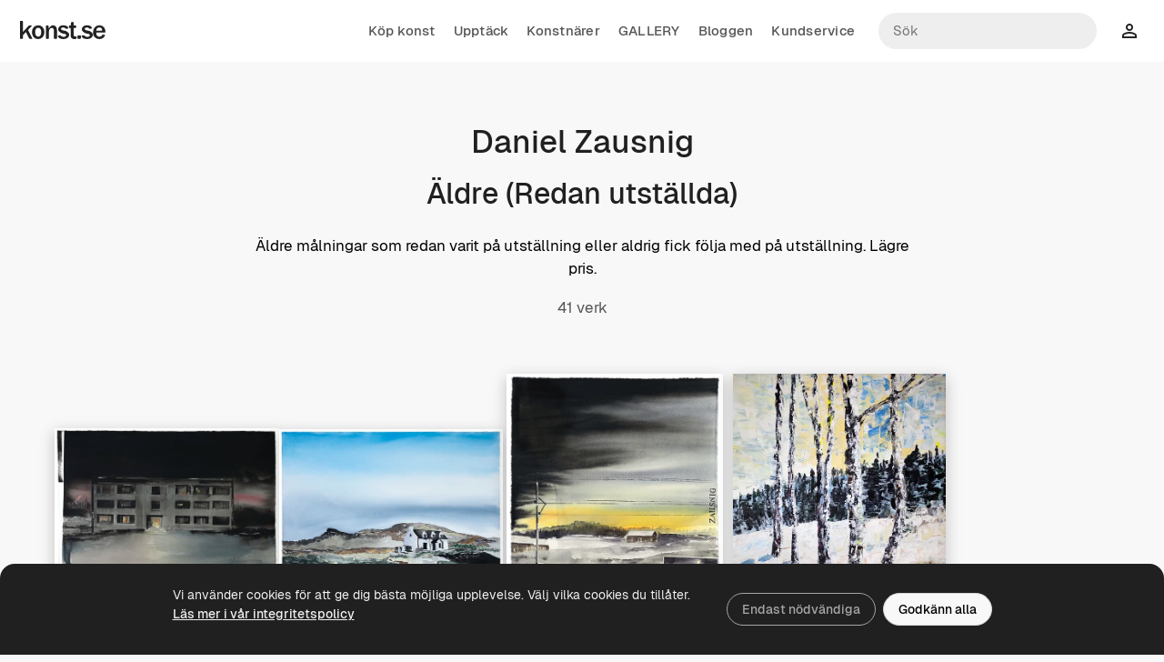

--- FILE ---
content_type: text/html; charset=UTF-8
request_url: https://www.konst.se/danielzausnig/album/4805
body_size: 2167
content:
<!DOCTYPE html>
<html lang="sv">
<head>
  <meta charset="utf-8" />
  <meta name="viewport" content="width=device-width, initial-scale=1, maximum-scale=5" />
  <meta name="apple-mobile-web-app-capable" content="yes">
  <meta name="mobile-web-app-capable" content="yes">
  <title>Daniel Zausnig - Äldre (Redan utställda)</title><meta name="description" content="Originalkonst av Daniel Zausnig. Se samtliga konstverk i konstnärens galleri. På Konst.se finns unik konst, direkt från svenska konstnärer."/><meta property="og:image" content="https://cdn.konst.se/bakgrunder/2000/43971442.jpg"/><link rel="preconnect" href="https://cdn.konst.se" crossorigin /><link rel="preconnect" href="https://www.googletagmanager.com" /><link rel="preload" href="/fonts/icons/konst-material-icons-3.woff" as="font" crossorigin="anonymous" /><link rel="preload" href="/fonts/geist/Geist-Regular.woff2" as="font" crossorigin="anonymous" /><link rel="preload" href="/fonts/geist/Geist-Medium.woff2" as="font" crossorigin="anonymous" /><link rel="preload" href="/fonts/geist/Geist-SemiBold.woff2" as="font" crossorigin="anonymous" /><link rel="stylesheet" href="/css/main.min.css?v=25.66" />  <meta name="theme-color" media="(prefers-color-scheme: light)" content="#f8f8f8"/>
  <meta name="theme-color" media="(prefers-color-scheme: dark)" content="#13181b"/>
  <link rel="icon" href="/favicon.ico" sizes="48x48" />
  <link rel="icon" href="/images/icon-192.png" sizes="192x192" />
  <link rel="apple-touch-icon" href="/images/icon-192.png">
  <link rel="manifest" href="/konst-se.webmanifest?v=2">
  <meta name="format-detection" content="telephone=no">
  <script>
  window.dataLayer = window.dataLayer || [];
  function gtag(){dataLayer.push(arguments);}
  gtag('consent', 'default', {
    'ad_storage': 'denied',
    'ad_user_data': 'denied',
    'ad_personalization': 'denied',
    'analytics_storage': 'denied'
  });
</script>
<script async src="https://www.googletagmanager.com/gtag/js?id=G-8TP4J2EHNS"></script>
<script>
  window.dataLayer = window.dataLayer || [];
  function gtag(){dataLayer.push(arguments);}
  gtag('js', new Date());
  gtag('config', 'G-8TP4J2EHNS', {
    'cookie_domain': 'www.konst.se',
    'signed_in': 'Oinloggad',
    'allow_enhanced_conversions': true
  });
</script>
</head>

<body class="">
  <header class="site-header"><div class="header-wrapper"><div class="header-flex"><div class="header-part-left"><div class="logo u-hidden-xs u-hidden-sm"><a href="/" class="logo-img logo-img-sm" aria-label="Konst.se"></a></div><button type="button" class="ico-btn icon-menu expandable-trigger" onclick="kogaUI.main.toggleContent('nav-top')" title="Meny" data-testid="mobile-main-menu-button"></button><nav class="nav-main u-hidden-xs u-hidden-sm"><a href="/kop-konst" data-testid="main-nav-kop-konst">Köp konst</a><a href="/konstverk" data-testid="main-nav-konstverk">Upptäck</a><a href="/konstnarer" data-testid="main-nav-konstnarer">Konstnärer</a><a href="/gallery" data-testid="main-nav-gallery">GALLERY</a><a href="/blogg" data-testid="main-nav-blogg">Bloggen</a><a href="/kontakta" data-testid="main-nav-kontakta">Kundservice</a></nav></div><div class="header-part-center u-hidden-md u-hidden-lg"><div class="logo"><a href="/" class="logo-img logo-img-sm" aria-label="Konst.se"></a></div></div><div class="header-part-right"><div class="header-site-search u-hidden-xs u-hidden-sm"><form action="/sok"><input type="search" name="q" value="" placeholder="Sök" aria-label="Sök konstnärer och verk" class="search-field input-no-border" /></form></div><a href="/favoriter" title="Mina favoriter" class="header-favorites"><span class="ico-btn icon-favorite-outline"></span></a><a href="/?o=1" id="nav-top-login" title="Logga in" data-testid="header-login-link"><span class="ico-btn icon-person"></span></a></div></div><nav id="nav-top" class="expandable u-hidden-md u-hidden-lg"><div class="header-site-search"><form action="/sok"><input type="search" name="q" value="" placeholder="Sök" aria-label="Sök konstnärer och verk" class="search-field input-no-border"/></form></div><a href="/kop-konst" data-testid="main-nav-kop-konst">Köp konst</a><a href="/konstverk" data-testid="main-nav-konstverk">Upptäck</a><a href="/konstnarer" data-testid="main-nav-konstnarer">Konstnärer</a><a href="/gallery" data-testid="main-nav-gallery">GALLERY</a><a href="/blogg" data-testid="main-nav-blogg">Bloggen</a><a href="/kontakta" data-testid="main-nav-kontakta">Kundservice</a></nav></div></header><main class="main page-konstnar page-konstnar-album"><div class="wrapper wrapper-large"><section class="album-header tablet-inset"><h1 data-testid="album-heading"><a href="/danielzausnig" class="artist-name-link">Daniel Zausnig</a><br>Äldre (Redan utställda)</h1><p class="u-t-large js-ingress" data-testid="album-ingress">Äldre målningar som redan varit på utställning eller aldrig fick följa med på utställning. Lägre pris.</p><p class="count">41 verk</p></section><section class="js-album-artworks-section"><div class="js-art-list grid-spacious-img-shadow grid-xs-2"></div><div class="js-loading-panel">
  <div class="load-more" style="display: none"></div>
  <div class="loader la-ball-scale-pulse" style="display: none"><div></div><div></div></div>
</div>
</section></div></main><div class="main-sticky"><button type="button" class="btn-circle-icon icon-arrow-up btn-scroll-to-top" aria-label="Till toppen"></button></div><div class="koga-dialog">
  <div class="koga-dialog-wrapper">
    <div class="koga-dialog-card" role="dialog" aria-modal="true">
      <div class="koga-dialog-header">
        <div class="koga-dialog-title" data-testid="dialog-title"></div>
        <button class="koga-dialog-close icon icon-close" title="Stäng"></button>
      </div>
      <div class="koga-dialog-content-wrapper">
        <div class="koga-dialog-content"></div>
      </div>
    </div>
  </div>
</div>
<div class="cookies-banner js-cookies-banner" data-testid="cookies-banner">
  <div class="wrapper">
    <div class="content">
      <p>
        Vi använder cookies för att ge dig bästa möjliga upplevelse. Välj vilka cookies du tillåter.<br>
        <a href="/hjalp/integritetspolicy">Läs&nbsp;mer i vår&nbsp;integritetspolicy</a>
      </p>
      <div class="buttons">
        <button type="button" class="btn btn-minimal btn-auto-margin js-cookies-banner-required">Endast nödvändiga</button><button type="button" class="btn btn-auto-margin js-cookies-banner-all" data-testid="accept-all-cookies-button">Godkänn alla</button>
      </div>
    </div>
  </div>
</div>

    <script>
      var KOGA = {
        pathCdnArtworks: 'https://cdn.konst.se/konstverk',
        user: false
      };
    </script>
  <script defer src="/js/libs/jquery/jquery-3.7.1.min.js"></script><script defer src="/js/app-main.min.js?v=25.66"></script>
      <script>
        window.addEventListener('DOMContentLoaded', function() {
          
        $(function() {
          kogaUI.main.applyReadMore('.js-ingress', 164);
        });
      
      var artList;

      $(function() {
        artList = new ArtList();
        artList.init({
          container: '.js-album-artworks-section',
          endpoint: '/api/artist/artworks',
          data: {
            artist: 4397,
            album: 4805,
            masonry: false
          }
        });
      });
    
        });
      </script>
    </body>
</html>



--- FILE ---
content_type: text/css; charset=utf-8
request_url: https://www.konst.se/css/main.min.css?v=25.66
body_size: 21456
content:
/*! Based on normalize.css v8.0.1 | MIT License | github.com/necolas/normalize.css */html{line-height:1.15;-webkit-text-size-adjust:100%}body{margin:0}main{display:block}h1{font-size:2em;margin:.67em 0}b,strong{font-weight:bolder}button,input,optgroup,select,textarea{font-family:inherit;font-size:100%;line-height:1.15;margin:0}button,input{overflow:visible}button,select{text-transform:none}button,[type=button],[type=reset],[type=submit]{-webkit-appearance:button}button::-moz-focus-inner,[type=button]::-moz-focus-inner,[type=reset]::-moz-focus-inner,[type=submit]::-moz-focus-inner{border-style:none;padding:0}button:-moz-focusring,[type=button]:-moz-focusring,[type=reset]:-moz-focusring,[type=submit]:-moz-focusring{outline:1px dotted ButtonText}fieldset{padding:.35em .75em .625em}textarea{overflow:auto}[type=checkbox],[type=radio]{box-sizing:border-box;padding:0}[type=number]::-webkit-inner-spin-button,[type=number]::-webkit-outer-spin-button{height:auto}[type=search]{-webkit-appearance:textfield;outline-offset:-2px}[type=search]::-webkit-search-decoration{-webkit-appearance:none}::-webkit-file-upload-button{-webkit-appearance:button;font:inherit}/*! PhotoSwipe main CSS by Dmytro Semenov | photoswipe.com */.pswp{--pswp-bg: #000;--pswp-placeholder-bg: #222;--pswp-root-z-index: 100000;--pswp-preloader-color: rgba(79, 79, 79, 0.4);--pswp-preloader-color-secondary: rgba(255, 255, 255, 0.9);--pswp-icon-color: #fff;--pswp-icon-color-secondary: #4f4f4f;--pswp-icon-stroke-color: #4f4f4f;--pswp-icon-stroke-width: 2px;--pswp-error-text-color: var(--pswp-icon-color)}.pswp{position:fixed;top:0;left:0;width:100%;height:100%;z-index:var(--pswp-root-z-index);display:none;touch-action:none;outline:0;opacity:.003;contain:layout style size;-webkit-tap-highlight-color:rgba(0, 0, 0, 0)}.pswp:focus{outline:0}.pswp *{box-sizing:border-box}.pswp img{max-width:none}.pswp--open{display:block}.pswp,.pswp__bg{transform:translateZ(0);will-change:opacity}.pswp__bg{opacity:.005;background:var(--pswp-bg)}.pswp,.pswp__scroll-wrap{overflow:hidden}.pswp__scroll-wrap,.pswp__bg,.pswp__container,.pswp__item,.pswp__content,.pswp__img,.pswp__zoom-wrap{position:absolute;top:0;left:0;width:100%;height:100%}.pswp__img,.pswp__zoom-wrap{width:auto;height:auto}.pswp--click-to-zoom.pswp--zoom-allowed .pswp__img{cursor:-webkit-zoom-in;cursor:-moz-zoom-in;cursor:zoom-in}.pswp--click-to-zoom.pswp--zoomed-in .pswp__img{cursor:move;cursor:-webkit-grab;cursor:-moz-grab;cursor:grab}.pswp--click-to-zoom.pswp--zoomed-in .pswp__img:active{cursor:-webkit-grabbing;cursor:-moz-grabbing;cursor:grabbing}.pswp--no-mouse-drag.pswp--zoomed-in .pswp__img,.pswp--no-mouse-drag.pswp--zoomed-in .pswp__img:active,.pswp__img{cursor:-webkit-zoom-out;cursor:-moz-zoom-out;cursor:zoom-out}.pswp__container,.pswp__img,.pswp__button,.pswp__counter{-webkit-user-select:none;-moz-user-select:none;-ms-user-select:none;user-select:none}.pswp__item{z-index:1;overflow:hidden}.pswp__hidden{display:none !important}.pswp__content{pointer-events:none}.pswp__content>*{pointer-events:auto}.pswp__error-msg-container{display:grid}.pswp__error-msg{margin:auto;font-size:1em;line-height:1;color:var(--pswp-error-text-color)}.pswp .pswp__hide-on-close{opacity:.005;will-change:opacity;transition:opacity var(--pswp-transition-duration) cubic-bezier(0.4, 0, 0.22, 1);z-index:10;pointer-events:none}.pswp--ui-visible .pswp__hide-on-close{opacity:1;pointer-events:auto}.pswp__button{position:relative;display:block;width:50px;height:60px;padding:0;margin:0;overflow:hidden;cursor:pointer;background:none;border:0;box-shadow:none;opacity:.85;-webkit-appearance:none;-webkit-touch-callout:none}.pswp__button:hover,.pswp__button:active,.pswp__button:focus{transition:none;padding:0;background:none;border:0;box-shadow:none;opacity:1}.pswp__button:disabled{opacity:.3;cursor:auto}.pswp__icn{fill:var(--pswp-icon-color);color:var(--pswp-icon-color-secondary)}.pswp__icn{position:absolute;top:14px;left:9px;width:32px;height:32px;overflow:hidden;pointer-events:none}.pswp__icn-shadow{stroke:var(--pswp-icon-stroke-color);stroke-width:var(--pswp-icon-stroke-width);fill:none}.pswp__icn:focus{outline:0}div.pswp__img--placeholder,.pswp__img--with-bg{background:var(--pswp-placeholder-bg)}.pswp__top-bar{position:absolute;left:0;top:0;width:100%;height:60px;display:flex;flex-direction:row;justify-content:flex-end;z-index:10;pointer-events:none !important}.pswp__top-bar>*{pointer-events:auto;will-change:opacity}.pswp__button--close{margin-right:6px}.pswp__button--arrow{position:absolute;top:0;width:75px;height:100px;top:50%;margin-top:-50px}.pswp__button--arrow:disabled{display:none;cursor:default}.pswp__button--arrow .pswp__icn{top:50%;margin-top:-30px;width:60px;height:60px;background:none;border-radius:0}.pswp--one-slide .pswp__button--arrow{display:none}.pswp--touch .pswp__button--arrow{visibility:hidden}.pswp--has_mouse .pswp__button--arrow{visibility:visible}.pswp__button--arrow--prev{right:auto;left:0px}.pswp__button--arrow--next{right:0px}.pswp__button--arrow--next .pswp__icn{left:auto;right:14px;transform:scale(-1, 1)}.pswp__button--zoom{display:none}.pswp--zoom-allowed .pswp__button--zoom{display:block}.pswp--zoomed-in .pswp__zoom-icn-bar-v{display:none}.pswp__preloader{position:relative;overflow:hidden;width:50px;height:60px;margin-right:auto}.pswp__preloader .pswp__icn{opacity:0;transition:opacity .2s linear;animation:pswp-clockwise 600ms linear infinite}.pswp__preloader--active .pswp__icn{opacity:.85}@keyframes pswp-clockwise{0%{transform:rotate(0deg)}100%{transform:rotate(360deg)}}.pswp__counter{height:30px;margin-top:15px;margin-inline-start:20px;font-size:14px;line-height:30px;color:var(--pswp-icon-color);text-shadow:1px 1px 3px var(--pswp-icon-color-secondary);opacity:.85}.pswp--one-slide .pswp__counter{display:none}/*! Konst.se *//*! Konst.se */:root{--color-surface-main: rgb(248, 248, 248);--color-surface-elevated: rgb(238, 238, 238);--color-surface-overlay: rgb(255, 255, 255);--color-surface-inverted: rgb(32, 32, 32);--color-header-bg: rgb(255, 255, 255);--color-card-bg: rgb(255, 255, 255);--color-input-bg: rgb(255, 255, 255);--color-info-box-bg-info: rgb(234.74, 238.94, 242.39);--color-info-box-bg-warn: #fff1cc;--color-info-box-bg-success: #dcedc8;--color-border: rgb(172, 172, 172);--color-border-light: rgb(228, 228, 228);--color-border-input: rgb(204, 204, 204);--color-border-input-focus: rgb(88, 88, 88);--color-text: rgb(0, 0, 0);--color-text-discreet: rgb(85, 85, 85);--color-heading-primary: rgb(32, 32, 32);--color-heading-secondary: rgb(85, 85, 85);--color-heading-hero: rgb(0, 0, 0);--color-text-inverted: rgb(238, 238, 238);--color-text-discreet-inverted: rgb(166, 166, 166);--color-text-warn: #c00;--color-btn: rgb(238, 238, 238);--color-btn-hover: rgb(215, 215, 215);--color-btn-selected: rgb(154.7, 203.7, 243.95);--color-btn-minimal-hover: rgb(242, 242, 242);--color-btn-cta: rgb(23.52, 45.92, 64.32);--color-btn-cta-hover: rgb(10.56, 27.36, 41.16);--color-btn-warn-hover: #ff5252;--color-btn-disabled: rgb(242, 242, 242);--color-link: rgb(32, 32, 32);--color-link-hover: rgb(166, 166, 166);--color-link-strong: rgb(0, 0, 0);--color-list-hover: rgb(238, 238, 238);--color-icon: rgb(85, 85, 85);--color-icon-hover: rgb(32, 32, 32);--color-icon-overlay: rgb(128, 128, 128);--color-icon-positive: #2cac12;--color-icon-discreet: rgb(166, 166, 166);--color-icon-circle-bg: rgb(255, 255, 255);--color-label-bg: rgb(238, 238, 238);--color-label-strong-bg: rgb(32, 32, 32);--color-placeholder: rgb(238, 238, 238);--color-indicator: #ed2d3d;--color-sold-indicator: #d50000;--color-hightlight-bg: rgb(242, 242, 242);--color-hightlight-icon: rgb(32, 32, 32);--color-loading-indicator: rgb(204, 204, 204);--color-droppable-ok: #64b3ea;--color-shadow-panel: rgb(204, 204, 204);--color-shadow-modal: rgba(0, 0, 0, 0.55);--color-shadow-card: rgba(0, 0, 0, 0.12)}@media(prefers-color-scheme: dark){body{--color-surface-main: rgb(19.4, 23.6, 27.05);--color-surface-elevated: rgb(31.04, 35.24, 38.69);--color-surface-overlay: rgb(23.28, 27.48, 30.93);--color-surface-inverted: rgb(220, 220, 220);--color-header-bg: rgb(11.64, 15.84, 19.29);--color-card-bg: rgb(31.04, 35.24, 38.69);--color-input-bg: rgb(15.76, 17.86, 19.585);--color-info-box-bg-info: rgb(31.52, 33.62, 35.345);--color-info-box-bg-warn: #381808;--color-info-box-bg-success: #0a270a;--color-border: rgb(90.62, 92.72, 94.445);--color-border-light: rgb(63.04, 65.14, 66.865);--color-border-input: rgb(39.4, 41.5, 43.225);--color-border-input-focus: rgb(21.25, 126.25, 212.5);--color-text: rgb(240, 240, 240);--color-text-discreet: rgb(148, 148, 148);--color-heading-primary: rgb(220, 220, 220);--color-heading-secondary: rgb(180, 180, 180);--color-heading-hero: rgb(255, 255, 255);--color-text-inverted: rgb(24, 24, 24);--color-text-discreet-inverted: rgb(85, 85, 85);--color-text-warn: #c00;--color-btn: rgb(30.72, 36.32, 40.92);--color-btn-hover: rgb(60.16, 68.56, 75.46);--color-btn-selected: rgb(15.6, 64.6, 104.85);--color-btn-minimal-hover: rgb(15.04, 23.44, 30.34);--color-btn-cta: rgb(23.52, 45.92, 64.32);--color-btn-cta-hover: rgb(32.64, 77.44, 114.24);--color-btn-warn-hover: #b03939;--color-btn-disabled: rgb(0, 0, 0);--color-link: rgb(204, 204, 204);--color-link-hover: rgb(255, 255, 255);--color-link-strong: rgb(242, 242, 242);--color-list-hover: rgb(63.04, 65.14, 66.865);--color-icon: rgb(204, 204, 204);--color-icon-hover: rgb(238, 238, 238);--color-icon-overlay: rgb(128, 128, 128);--color-icon-positive: #239110;--color-icon-discreet: rgb(100, 100, 100);--color-icon-circle-bg: rgb(7.76, 11.96, 15.41);--color-label-bg: rgb(31.52, 33.62, 35.345);--color-label-strong-bg: rgb(208.82, 210.92, 212.645);--color-placeholder: rgb(31.52, 33.62, 35.345);--color-indicator: #b71c1c;--color-sold-indicator: #b60c0c;--color-hightlight-bg: rgb(15.76, 17.86, 19.585);--color-hightlight-icon: rgb(166, 166, 166);--color-loading-indicator: rgb(83.725, 85.825, 87.55);--color-droppable-ok: #24719d;--color-shadow-panel: transparent;--color-shadow-modal: rgba(0, 0, 0, 0.75);--color-shadow-card: transparent}}@font-face{font-family:"Geist";font-style:normal;font-weight:400;font-display:swap;src:url(/fonts/geist/Geist-Regular.woff2) format("woff2")}@font-face{font-family:"Geist";font-style:normal;font-weight:600;font-display:swap;src:url(/fonts/geist/Geist-Medium.woff2) format("woff2")}@font-face{font-family:"Geist";font-style:normal;font-weight:700;font-display:swap;src:url(/fonts/geist/Geist-SemiBold.woff2) format("woff2")}@font-face{font-family:"konst-material-icons";src:url(/fonts/icons/konst-material-icons-3.woff) format("woff");font-weight:normal;font-style:normal;font-display:block}.icon,.ico-btn,.btn-circle-icon{font-family:"konst-material-icons" !important;speak:never;font-style:normal;font-weight:normal;font-variant:normal;text-transform:none;line-height:1;-webkit-font-smoothing:antialiased;-moz-osx-font-smoothing:grayscale;text-decoration:none}.icon-add:before{content:""}.icon-arrow-left:before{content:""}.icon-arrow-right:before{content:""}.icon-check:before{content:""}.icon-close:before{content:""}.icon-delete:before{content:""}.icon-edit:before{content:""}.icon-email:before{content:""}.icon-facebook:before{content:""}.icon-favorite:before{content:""}.icon-favorite-outline:before{content:""}.icon-folder:before{content:""}.icon-globe:before{content:""}.icon-info:before{content:""}.icon-instagram:before{content:""}.icon-location:before{content:""}.icon-menu:before{content:""}.icon-search:before{content:""}.icon-star:before{content:""}.icon-star-outline:before{content:""}.icon-warning:before{content:""}.icon-upload:before{content:""}.icon-arrow-up:before{content:""}.icon-grid:before{content:""}.icon-brush:before{content:""}.icon-frame:before{content:""}.icon-grid-small:before{content:""}.icon-email-check:before{content:""}.icon-chart:before{content:""}.icon-person:before{content:""}/*! Konst.se */body{background:var(--color-surface-main);color:var(--color-text);font:14px/1.5 "Geist",sans-serif;margin:0;overflow-y:scroll;padding:0}div,nav,header,section,aside,footer,form{box-sizing:border-box}h1,h2,h3,h4{margin:0;padding:0}h1{color:var(--color-heading-primary);font:600 28px/1.5 "Geist",sans-serif;text-wrap:pretty}@media(min-width: 992px){h1{font-size:32px;line-height:1.25}}h1.hero{font:600 28px/36px "Geist",sans-serif;text-wrap:pretty}@media(min-width: 992px){h1.hero{font-size:44px;line-height:50px}}@media(min-width: 1200px){h1.hero{font-size:52px;line-height:60px}}h2{color:var(--color-heading-primary);font:600 22px/1.5 "Geist",sans-serif;text-wrap:pretty}h3{color:var(--color-heading-primary);font:600 18px/1.5 "Geist",sans-serif;text-wrap:pretty}h4{color:var(--color-heading-primary);font:700 15.4px/1.5 "Geist",sans-serif;text-wrap:pretty}p{margin:1em 0}a{color:var(--color-link);font-weight:600;text-decoration:underline}@media(min-width: 480px)and (hover: hover){a:hover{color:var(--color-link-hover)}}a:active{color:var(--color-link-hover)}h1 a{font-weight:600;text-decoration:none}@media(min-width: 480px)and (hover: hover){h1 a:hover{text-decoration:underline}}ul,ol{padding:0 0 0 30px}ul{list-style-type:disc}ol{list-style-type:decimal}td{padding:4px;vertical-align:baseline}th{font-weight:700;padding:4px;text-align:left;vertical-align:bottom}@media print{.site-header,.site-footer,.page-konstnar .artist-contacts{display:none !important}}/*! Konst.se */textarea,input,select{color:var(--color-text);font-size:16px}@media(min-width: 992px){textarea,input,select{font-size:15px}}textarea,input[type=text],input[type=search],input[type=email],input[type=tel],input[type=number],input[type=date],input[type=password],select{background-color:var(--color-input-bg);border:0;border-radius:4px;box-shadow:inset 0 0 0 1px var(--color-border-input);box-sizing:border-box;line-height:1.4;transition:box-shadow .15s}textarea:focus,input[type=text]:focus,input[type=search]:focus,input[type=email]:focus,input[type=tel]:focus,input[type=number]:focus,input[type=date]:focus,input[type=password]:focus,select:focus{box-shadow:inset 0 0 0 2px var(--color-border-input-focus);outline:0}textarea:disabled,input[type=text]:disabled,input[type=search]:disabled,input[type=email]:disabled,input[type=tel]:disabled,input[type=number]:disabled,input[type=date]:disabled,input[type=password]:disabled,select:disabled{background-color:var(--color-surface-elevated)}textarea,input{margin:2px 0;padding:6px 8px}textarea{-webkit-appearance:none;font-family:"Geist",sans-serif;vertical-align:top;height:96px}input[type=text],input[type=search],input[type=email],input[type=tel],input[type=number],input[type=date],input[type=password]{height:40px;-webkit-appearance:none}select{display:none}.js-select{display:inline-block;margin:2px 0;position:relative}.js-select select{-moz-appearance:none;-webkit-appearance:none;appearance:none;background:var(--color-input-bg);display:block;height:40px;padding:0 24px 0 8px;width:100%}.js-select option{background:var(--color-input-bg)}.js-select .icon{font-size:20px;position:absolute;right:4px;top:10px;z-index:1;transform:rotate(180deg);pointer-events:none}label{display:block}.frm-row{margin-bottom:20px}.frm-row p{margin:8px 0}.frm-label-text{display:block;font-weight:600;margin-bottom:2px}.frm-label{font-weight:600;margin-top:5px}.frm-field{margin-bottom:10px}@media(min-width: 768px){.frm-label{clear:left;float:left;margin-top:0;padding:4px 10px 4px 0;width:15%}.frm-field{float:left;width:85%}}/*! Konst.se */button{background:none;border:0;color:var(--color-text);cursor:pointer;user-select:none}.btn{background-color:var(--color-surface-main);border:1px solid var(--color-btn-hover);border-radius:500px;box-sizing:border-box;color:var(--color-text);display:inline-block;font-family:"Geist",sans-serif;font-size:14px;font-weight:600;line-height:22px;padding:6px 14px;text-align:center;text-decoration:none;transition:background-color .15s,border-color .15s,color .15s;user-select:none}@media(min-width: 480px)and (hover: hover){.btn:hover{background-color:var(--color-btn-hover);border-color:var(--color-btn-hover);color:var(--color-text)}}.btn:active{background-color:var(--color-btn-hover);border-color:var(--color-btn-hover);color:var(--color-text)}.btn.btn-icon-only{padding:6px;min-width:36px;text-align:center}.btn.btn-sm{font-size:13px;line-height:22px;padding:4px 10px}.btn.btn-md{font-size:15.4px;line-height:24px;padding:8px 16px}.btn.btn-md.btn-icon-only{padding:8px;min-width:42px;text-align:center}.btn.btn-lg{font-size:17.3px;line-height:28px;padding:9px 22px}.btn.btn-wide{text-align:center;width:100%}.btn.btn-cta-arrow{font-size:15.4px;line-height:24px;min-width:240px;padding:11px 68px 11px 20px;text-align:left;background-image:url('data:image/svg+xml,<svg width="30" height="19" viewBox="0 0 30 19" xmlns="http://www.w3.org/2000/svg"><path d="M19.6324 17.4903L20.4209 18.2802L29.5451 9.14008L20.4209 0L19.6324 0.789883L27.4049 8.57588H0.595459V9.70428H27.4049L19.6324 17.4903Z" fill="%23fff"/></svg>');background-repeat:no-repeat;background-position:calc(100% - 20px) center}.btn.btn-chip{border-radius:6px;padding:4px 8px}.btn.btn-chip.is-selected{background-color:var(--color-btn-selected);border-color:var(--color-btn-selected)}@media(max-width: 479px){.btn.btn-wide-xs{margin-left:0 !important;margin-right:0 !important;text-align:center;width:100%}}@media(min-width: 768px){.btn{padding-left:16px;padding-right:16px}.btn.btn-sm{padding-left:12px;padding-right:12px}.btn.btn-md{padding-left:20px;padding-right:20px}.btn.btn-lg{padding-left:28px;padding-right:28px}}.btn.btn-cta{background-color:var(--color-btn-cta);border-color:var(--color-btn-cta);color:#fff}@media(min-width: 480px)and (hover: hover){.btn.btn-cta:hover{background-color:var(--color-btn-cta-hover);border-color:var(--color-btn-cta-hover)}}.btn.btn-cta:active{background-color:var(--color-btn-cta-hover);border-color:var(--color-btn-cta-hover)}.btn.btn-cta .icon{color:#fff}.btn.btn-minimal{background:none;border-color:rgba(0,0,0,0);color:var(--color-text-discreet)}@media(min-width: 480px)and (hover: hover){.btn.btn-minimal:hover{background-color:var(--color-btn-minimal-hover);color:var(--color-text)}}.btn.btn-minimal:active{background-color:var(--color-btn-minimal-hover);color:var(--color-text)}.btn.btn-warn{background-color:var(--color-surface-main);color:var(--color-text-discreet)}@media(min-width: 480px)and (hover: hover){.btn.btn-warn:hover{background-color:var(--color-btn-warn-hover);border-color:var(--color-btn-warn-hover);color:#fff}}.btn.btn-warn:active{background-color:var(--color-btn-warn-hover);border-color:var(--color-btn-warn-hover);color:#fff}.btn:disabled,.btn:disabled:hover{background:var(--color-btn-disabled);border-color:var(--color-btn-disabled);color:#bbb;cursor:not-allowed}.btn.btn-auto-margin{margin-bottom:8px;margin-left:8px}.btn.btn-auto-margin:first-child{margin-left:0}input.btn{cursor:pointer}.btn .icon{display:inline-block;font-size:1.2857142857em;margin-left:.3611111111em;margin-right:-.1203703704em}.btn .icon:first-child{margin-left:-.1203703704em;margin-right:.3611111111em}.btn-icon-only .icon{margin:0 !important}.btn-circle-icon{background:var(--color-surface-overlay);border-radius:50%;box-shadow:0 2px 8px rgba(0,0,0,.06);box-sizing:border-box;display:inline-block;font-size:24px;height:44px;padding:10px;transition:box-shadow .15s;width:44px}@media(min-width: 480px)and (hover: hover){.btn-circle-icon:hover{box-shadow:0 4px 15px rgba(0,0,0,.18)}}.btn-circle-icon:active{box-shadow:0 4px 15px rgba(0,0,0,.18)}@media(min-width: 768px){.btn-circle-icon{font-size:28px;height:52px;padding:12px;width:52px}}/*! Konst.se */.icon{font-size:18px;vertical-align:-15%}.icon-col.icon-check{color:var(--color-icon-positive) !important}.icon-col.icon-info{color:var(--color-icon-discreet) !important}.icon-col.icon-warning{color:#ff991f !important}.icon-col.icon-star,.icon-col.icon-star-outline{color:#fac12f !important}.icon-check{font-size:22px}.icon-check-big{font-size:32px}/*! Konst.se */.logo-img{background:no-repeat url("data:image/svg+xml,%3Csvg%20xmlns%3D%22http%3A%2F%2Fwww.w3.org%2F2000%2Fsvg%22%20xml%3Aspace%3D%22preserve%22%20width%3D%22310.109%22%20height%3D%2267.047%22%3E%3Cg%20fill%3D%22%23222%22%3E%3Cpath%20d%3D%22M44.551%2064.192c.489.985-.012%201.792-1.112%201.792h-7.602c-1.1%200-2.401-.806-2.892-1.79l-10.688-21.46c-.49-.984-1.491-1.118-2.223-.298l-8.165%209.149c-.732.82-1.332%202.393-1.332%203.492v8.906c0%201.1-.9%202-2%202H2c-1.1%200-2-.9-2-2V2C0%20.9.9%200%202%200h6.539c1.1%200%202%20.9%202%202v36.944c0%201.1.554%201.291%201.232.424%200%200%20.443-.566.991-1.179l17.982-19.556c.744-.81%202.253-1.472%203.354-1.472h7.844c1.1%200%201.394.666.654%201.479L30.592%2031.827c-.74.813-.947%202.286-.458%203.271z%22%2F%3E%3Cpath%20d%3D%22M65.433%2067q-10.83%200-16.532-7.783-5.704-7.782-5.704-17.838%200-10.828%206.309-18.03%206.307-7.202%2016.653-7.203%209.812%200%2016.121%207.009t6.309%2018.224q-.001%2011.554-6.551%2018.587Q75.486%2067%2065.433%2067m.386-9.088q11.118%200%2011.118-16.581%200-7.493-2.658-11.819-2.66-4.325-8.17-4.326-5.705%200-8.459%204.472-2.757%204.472-2.756%2011.867%200%207.976%202.925%2012.182%202.925%204.204%208%204.205m68.333%206.072c0%201.1-.9%202-2%202h-7.021c-1.1%200-2-.9-2-2V37.482c0-1.1-.117-2.893-.261-3.983%200%200-.481-3.665-1.964-5.292s-3.271-2.441-5.365-2.441q-4.304%200-7.541%203.771t-3.238%2011.36v23.088c0%201.1-.9%202-2%202H95.74c-1.1%200-2-.9-2-2V19.161c0-1.1.9-2%202-2h6.055c1.1%200%202%20.9%202%202v7.312c0%201.1.508%201.258%201.13.35%200%200%207.312-10.676%2013.661-10.676q6.429%200%2010.998%204.061t4.568%2014.26zm2.302-9.215%208.38-1.606c1.08-.207%202.547.31%203.26%201.147%200%200%203.763%204.423%209.146%204.423q10.248%200%2010.248-6.042%200-1.934-1.596-3.191-1.595-1.256-3.77-1.691l-6.93-1.317c-1.081-.206-2.784-.746-3.786-1.201%200%200-12.971-5.893-12.971-13.627q0-6.476%204.689-10.997%204.688-4.52%2013.971-4.52%2015.468%200%2018.9%2011.36l-7.853%201.586c-1.078.219-2.485-.334-3.128-1.227%200%200-2.797-3.888-7.631-3.888q-8.797%200-8.797%205.511%200%203.819%207.105%205.269l8.532%201.769c1.077.224%202.757.821%203.733%201.328%200%200%2010.455%205.428%2010.455%2013.098q0%208.072-6.285%2012.061-6.281%203.984-14.935%203.986-7.492%200-13.244-3.021-5.754-3.023-7.493-9.21m68.575%202.61v6.604c0%201.1-.886%202.161-1.968%202.358%200%200-3.864.705-5.669.705q-4.448%200-7.639-1.765c-3.191-1.765-3.682-2.787-4.664-4.834q-1.474-3.069-1.475-9.45V27.716c0-1.1-.9-2-2-2h-2.09c-1.1%200-2-.9-2-2V19.16c0-1.1.9-2%202-2h2.719c1.1%200%202.071-.897%202.159-1.994l.697-8.726c.088-1.097%201.056-2.075%202.151-2.175l5.055-.459a1.797%201.797%200%200%201%201.992%201.819v9.535c0%201.1.9%202%202%202h5.813c1.1%200%202%20.9%202%202v4.556c0%201.1-.9%202-2%202h-5.813c-1.1%200-2%20.9-2%202v19.832c0%201.1.097%202.895.215%203.988%200%200%20.342%203.16%201.453%204.271q1.667%201.668%206.309%201.668%201.305.002%202.755-.096m13.596-4.06c1.1%200%202%20.9%202%202v8.665c0%201.1-.9%202-2%202h-7.941c-1.1%200-2-.9-2-2v-8.665c0-1.1.9-2%202-2zm3.669%201.45%208.382-1.606c1.08-.207%202.547.31%203.26%201.147%200%200%203.763%204.423%209.146%204.423q10.248%200%2010.248-6.042%200-1.934-1.596-3.191-1.595-1.256-3.771-1.691l-6.93-1.317c-1.081-.206-2.784-.746-3.786-1.201%200%200-12.97-5.893-12.97-13.627q0-6.476%204.689-10.997%204.687-4.52%2013.969-4.52%2015.469%200%2018.902%2011.36l-7.854%201.586c-1.078.219-2.485-.334-3.128-1.228%200%200-2.795-3.887-7.629-3.887q-8.798%200-8.799%205.511%200%203.819%207.107%205.269l8.53%201.769c1.077.224%202.757.821%203.733%201.328%200%200%2010.455%205.428%2010.455%2013.098q-.001%208.072-6.283%2012.061-6.284%203.984-14.936%203.986-7.493%200-13.246-3.021-5.751-3.023-7.493-9.21m76.987-4.351%207.978%201.084c1.09.148%201.598%201.083%201.128%202.078%200%200-2.949%206.249-6.688%209.116Q296.091%2067%20287.632%2067q-10.152%200-16.34-6.816c-6.188-6.816-6.188-10.699-6.188-18.466q0-11.07%206.236-18.321t16.918-7.251q10.442%200%2016.146%207.154%205.704%207.155%205.703%2018.37c-.025.69-.947%201.256-2.047%201.256h-29.5c-1.1%200-1.953.898-1.895%201.997%200%200%20.209%203.981.838%205.979q.942%202.997%203.746%205.221%202.802%202.224%207.008%202.224%208.174%200%2011.024-7.929m-2.676-14.598c1.1%200%201.849-.887%201.664-1.972%200%200-.752-4.409-2.83-6.633s-4.648-3.335-7.711-3.335q-4.544%200-7.59%203.118-3.045%203.119-3.576%208.822z%22%2F%3E%3C%2Fg%3E%3C%2Fsvg%3E")}@media(prefers-color-scheme: dark){.logo-img{background-image:url("data:image/svg+xml,%3Csvg%20xmlns%3D%22http%3A%2F%2Fwww.w3.org%2F2000%2Fsvg%22%20xml%3Aspace%3D%22preserve%22%20width%3D%22310.109%22%20height%3D%2267.047%22%3E%3Cg%20fill%3D%22%23fff%22%3E%3Cpath%20d%3D%22M44.551%2064.192c.489.985-.012%201.792-1.112%201.792h-7.602c-1.1%200-2.401-.806-2.892-1.79l-10.688-21.46c-.49-.984-1.491-1.118-2.223-.298l-8.165%209.149c-.732.82-1.332%202.393-1.332%203.492v8.906c0%201.1-.9%202-2%202H2c-1.1%200-2-.9-2-2V2C0%20.9.9%200%202%200h6.539c1.1%200%202%20.9%202%202v36.944c0%201.1.554%201.291%201.232.424%200%200%20.443-.566.991-1.179l17.982-19.556c.744-.81%202.253-1.472%203.354-1.472h7.844c1.1%200%201.394.666.654%201.479L30.592%2031.827c-.74.813-.947%202.286-.458%203.271z%22%2F%3E%3Cpath%20d%3D%22M65.433%2067q-10.83%200-16.532-7.783-5.704-7.782-5.704-17.838%200-10.828%206.309-18.03%206.307-7.202%2016.653-7.203%209.812%200%2016.121%207.009t6.309%2018.224q-.001%2011.554-6.551%2018.587Q75.486%2067%2065.433%2067m.386-9.088q11.118%200%2011.118-16.581%200-7.493-2.658-11.819-2.66-4.325-8.17-4.326-5.705%200-8.459%204.472-2.757%204.472-2.756%2011.867%200%207.976%202.925%2012.182%202.925%204.204%208%204.205m68.333%206.072c0%201.1-.9%202-2%202h-7.021c-1.1%200-2-.9-2-2V37.482c0-1.1-.117-2.893-.261-3.983%200%200-.481-3.665-1.964-5.292s-3.271-2.441-5.365-2.441q-4.304%200-7.541%203.771t-3.238%2011.36v23.088c0%201.1-.9%202-2%202H95.74c-1.1%200-2-.9-2-2V19.161c0-1.1.9-2%202-2h6.055c1.1%200%202%20.9%202%202v7.312c0%201.1.508%201.258%201.13.35%200%200%207.312-10.676%2013.661-10.676q6.429%200%2010.998%204.061t4.568%2014.26zm2.302-9.215%208.38-1.606c1.08-.207%202.547.31%203.26%201.147%200%200%203.763%204.423%209.146%204.423q10.248%200%2010.248-6.042%200-1.934-1.596-3.191-1.595-1.256-3.77-1.691l-6.93-1.317c-1.081-.206-2.784-.746-3.786-1.201%200%200-12.971-5.893-12.971-13.627q0-6.476%204.689-10.997%204.688-4.52%2013.971-4.52%2015.468%200%2018.9%2011.36l-7.853%201.586c-1.078.219-2.485-.334-3.128-1.227%200%200-2.797-3.888-7.631-3.888q-8.797%200-8.797%205.511%200%203.819%207.105%205.269l8.532%201.769c1.077.224%202.757.821%203.733%201.328%200%200%2010.455%205.428%2010.455%2013.098q0%208.072-6.285%2012.061-6.281%203.984-14.935%203.986-7.492%200-13.244-3.021-5.754-3.023-7.493-9.21m68.575%202.61v6.604c0%201.1-.886%202.161-1.968%202.358%200%200-3.864.705-5.669.705q-4.448%200-7.639-1.765c-3.191-1.765-3.682-2.787-4.664-4.834q-1.474-3.069-1.475-9.45V27.716c0-1.1-.9-2-2-2h-2.09c-1.1%200-2-.9-2-2V19.16c0-1.1.9-2%202-2h2.719c1.1%200%202.071-.897%202.159-1.994l.697-8.726c.088-1.097%201.056-2.075%202.151-2.175l5.055-.459a1.797%201.797%200%200%201%201.992%201.819v9.535c0%201.1.9%202%202%202h5.813c1.1%200%202%20.9%202%202v4.556c0%201.1-.9%202-2%202h-5.813c-1.1%200-2%20.9-2%202v19.832c0%201.1.097%202.895.215%203.988%200%200%20.342%203.16%201.453%204.271q1.667%201.668%206.309%201.668%201.305.002%202.755-.096m13.596-4.06c1.1%200%202%20.9%202%202v8.665c0%201.1-.9%202-2%202h-7.941c-1.1%200-2-.9-2-2v-8.665c0-1.1.9-2%202-2zm3.669%201.45%208.382-1.606c1.08-.207%202.547.31%203.26%201.147%200%200%203.763%204.423%209.146%204.423q10.248%200%2010.248-6.042%200-1.934-1.596-3.191-1.595-1.256-3.771-1.691l-6.93-1.317c-1.081-.206-2.784-.746-3.786-1.201%200%200-12.97-5.893-12.97-13.627q0-6.476%204.689-10.997%204.687-4.52%2013.969-4.52%2015.469%200%2018.902%2011.36l-7.854%201.586c-1.078.219-2.485-.334-3.128-1.228%200%200-2.795-3.887-7.629-3.887q-8.798%200-8.799%205.511%200%203.819%207.107%205.269l8.53%201.769c1.077.224%202.757.821%203.733%201.328%200%200%2010.455%205.428%2010.455%2013.098q-.001%208.072-6.283%2012.061-6.284%203.984-14.936%203.986-7.493%200-13.246-3.021-5.751-3.023-7.493-9.21m76.987-4.351%207.978%201.084c1.09.148%201.598%201.083%201.128%202.078%200%200-2.949%206.249-6.688%209.116Q296.091%2067%20287.632%2067q-10.152%200-16.34-6.816c-6.188-6.816-6.188-10.699-6.188-18.466q0-11.07%206.236-18.321t16.918-7.251q10.442%200%2016.146%207.154%205.704%207.155%205.703%2018.37c-.025.69-.947%201.256-2.047%201.256h-29.5c-1.1%200-1.953.898-1.895%201.997%200%200%20.209%203.981.838%205.979q.942%202.997%203.746%205.221%202.802%202.224%207.008%202.224%208.174%200%2011.024-7.929m-2.676-14.598c1.1%200%201.849-.887%201.664-1.972%200%200-.752-4.409-2.83-6.633s-4.648-3.335-7.711-3.335q-4.544%200-7.59%203.118-3.045%203.119-3.576%208.822z%22%2F%3E%3C%2Fg%3E%3C%2Fsvg%3E")}}.logo-img-white{background:no-repeat url("data:image/svg+xml,%3Csvg%20xmlns%3D%22http%3A%2F%2Fwww.w3.org%2F2000%2Fsvg%22%20xml%3Aspace%3D%22preserve%22%20width%3D%22310.109%22%20height%3D%2267.047%22%3E%3Cg%20fill%3D%22%23fff%22%3E%3Cpath%20d%3D%22M44.551%2064.192c.489.985-.012%201.792-1.112%201.792h-7.602c-1.1%200-2.401-.806-2.892-1.79l-10.688-21.46c-.49-.984-1.491-1.118-2.223-.298l-8.165%209.149c-.732.82-1.332%202.393-1.332%203.492v8.906c0%201.1-.9%202-2%202H2c-1.1%200-2-.9-2-2V2C0%20.9.9%200%202%200h6.539c1.1%200%202%20.9%202%202v36.944c0%201.1.554%201.291%201.232.424%200%200%20.443-.566.991-1.179l17.982-19.556c.744-.81%202.253-1.472%203.354-1.472h7.844c1.1%200%201.394.666.654%201.479L30.592%2031.827c-.74.813-.947%202.286-.458%203.271z%22%2F%3E%3Cpath%20d%3D%22M65.433%2067q-10.83%200-16.532-7.783-5.704-7.782-5.704-17.838%200-10.828%206.309-18.03%206.307-7.202%2016.653-7.203%209.812%200%2016.121%207.009t6.309%2018.224q-.001%2011.554-6.551%2018.587Q75.486%2067%2065.433%2067m.386-9.088q11.118%200%2011.118-16.581%200-7.493-2.658-11.819-2.66-4.325-8.17-4.326-5.705%200-8.459%204.472-2.757%204.472-2.756%2011.867%200%207.976%202.925%2012.182%202.925%204.204%208%204.205m68.333%206.072c0%201.1-.9%202-2%202h-7.021c-1.1%200-2-.9-2-2V37.482c0-1.1-.117-2.893-.261-3.983%200%200-.481-3.665-1.964-5.292s-3.271-2.441-5.365-2.441q-4.304%200-7.541%203.771t-3.238%2011.36v23.088c0%201.1-.9%202-2%202H95.74c-1.1%200-2-.9-2-2V19.161c0-1.1.9-2%202-2h6.055c1.1%200%202%20.9%202%202v7.312c0%201.1.508%201.258%201.13.35%200%200%207.312-10.676%2013.661-10.676q6.429%200%2010.998%204.061t4.568%2014.26zm2.302-9.215%208.38-1.606c1.08-.207%202.547.31%203.26%201.147%200%200%203.763%204.423%209.146%204.423q10.248%200%2010.248-6.042%200-1.934-1.596-3.191-1.595-1.256-3.77-1.691l-6.93-1.317c-1.081-.206-2.784-.746-3.786-1.201%200%200-12.971-5.893-12.971-13.627q0-6.476%204.689-10.997%204.688-4.52%2013.971-4.52%2015.468%200%2018.9%2011.36l-7.853%201.586c-1.078.219-2.485-.334-3.128-1.227%200%200-2.797-3.888-7.631-3.888q-8.797%200-8.797%205.511%200%203.819%207.105%205.269l8.532%201.769c1.077.224%202.757.821%203.733%201.328%200%200%2010.455%205.428%2010.455%2013.098q0%208.072-6.285%2012.061-6.281%203.984-14.935%203.986-7.492%200-13.244-3.021-5.754-3.023-7.493-9.21m68.575%202.61v6.604c0%201.1-.886%202.161-1.968%202.358%200%200-3.864.705-5.669.705q-4.448%200-7.639-1.765c-3.191-1.765-3.682-2.787-4.664-4.834q-1.474-3.069-1.475-9.45V27.716c0-1.1-.9-2-2-2h-2.09c-1.1%200-2-.9-2-2V19.16c0-1.1.9-2%202-2h2.719c1.1%200%202.071-.897%202.159-1.994l.697-8.726c.088-1.097%201.056-2.075%202.151-2.175l5.055-.459a1.797%201.797%200%200%201%201.992%201.819v9.535c0%201.1.9%202%202%202h5.813c1.1%200%202%20.9%202%202v4.556c0%201.1-.9%202-2%202h-5.813c-1.1%200-2%20.9-2%202v19.832c0%201.1.097%202.895.215%203.988%200%200%20.342%203.16%201.453%204.271q1.667%201.668%206.309%201.668%201.305.002%202.755-.096m13.596-4.06c1.1%200%202%20.9%202%202v8.665c0%201.1-.9%202-2%202h-7.941c-1.1%200-2-.9-2-2v-8.665c0-1.1.9-2%202-2zm3.669%201.45%208.382-1.606c1.08-.207%202.547.31%203.26%201.147%200%200%203.763%204.423%209.146%204.423q10.248%200%2010.248-6.042%200-1.934-1.596-3.191-1.595-1.256-3.771-1.691l-6.93-1.317c-1.081-.206-2.784-.746-3.786-1.201%200%200-12.97-5.893-12.97-13.627q0-6.476%204.689-10.997%204.687-4.52%2013.969-4.52%2015.469%200%2018.902%2011.36l-7.854%201.586c-1.078.219-2.485-.334-3.128-1.228%200%200-2.795-3.887-7.629-3.887q-8.798%200-8.799%205.511%200%203.819%207.107%205.269l8.53%201.769c1.077.224%202.757.821%203.733%201.328%200%200%2010.455%205.428%2010.455%2013.098q-.001%208.072-6.283%2012.061-6.284%203.984-14.936%203.986-7.493%200-13.246-3.021-5.751-3.023-7.493-9.21m76.987-4.351%207.978%201.084c1.09.148%201.598%201.083%201.128%202.078%200%200-2.949%206.249-6.688%209.116Q296.091%2067%20287.632%2067q-10.152%200-16.34-6.816c-6.188-6.816-6.188-10.699-6.188-18.466q0-11.07%206.236-18.321t16.918-7.251q10.442%200%2016.146%207.154%205.704%207.155%205.703%2018.37c-.025.69-.947%201.256-2.047%201.256h-29.5c-1.1%200-1.953.898-1.895%201.997%200%200%20.209%203.981.838%205.979q.942%202.997%203.746%205.221%202.802%202.224%207.008%202.224%208.174%200%2011.024-7.929m-2.676-14.598c1.1%200%201.849-.887%201.664-1.972%200%200-.752-4.409-2.83-6.633s-4.648-3.335-7.711-3.335q-4.544%200-7.59%203.118-3.045%203.119-3.576%208.822z%22%2F%3E%3C%2Fg%3E%3C%2Fsvg%3E")}.logo-img-sm{background-position:8px 13px;background-size:94px auto;box-sizing:border-box;display:block;height:48px;width:110px}/*! Konst.se */.u-grid-masonry .m-gutter-sizer{display:block;width:3.5%}.u-grid-masonry>div{width:100%}@media(min-width: 480px){.u-grid-masonry>div{width:48.25%}}@media(min-width: 768px){.u-grid-masonry>div{width:31%}}@media(min-width: 1200px){.u-grid-masonry>div{width:22.375%}}@media(max-width: 479px){.u-grid-masonry.grid-xs-2>div{width:48.25%}}.u-grid-masonry.grid-spacious-img-shadow .m-gutter-sizer{width:5%}@media(min-width: 768px){.u-grid-masonry.grid-spacious-img-shadow .m-gutter-sizer .m-gutter-sizer{width:4%}}.u-grid-masonry.grid-spacious-img-shadow>div{margin:40px 0 60px;width:100%}@media(min-width: 580px){.u-grid-masonry.grid-spacious-img-shadow>div{margin:2.5% 0;width:47.5%}}@media(min-width: 768px){.u-grid-masonry.grid-spacious-img-shadow>div{margin:1.75% 0 3.5%;width:30%}}@media(min-width: 1200px){.u-grid-masonry.grid-spacious-img-shadow>div{width:21.25%}}@media(max-width: 579px){.u-grid-masonry.grid-spacious-img-shadow.grid-xs-2>div{margin:24px 0;width:48.25%}.u-grid-masonry.grid-spacious-img-shadow.grid-xs-2 .m-gutter-sizer{width:3.5%}}.u-grid-flex{align-items:center;display:flex;flex-wrap:wrap;gap:0 3.5%;margin:32px 0;width:100%}.u-grid-flex>div{margin-bottom:2.625%;width:100%}@media(min-width: 480px){.u-grid-flex>div{width:48.25%}}@media(min-width: 768px){.u-grid-flex>div{width:31%}}@media(min-width: 1200px){.u-grid-flex>div{width:22.375%}}.u-grid-flex.grid-align-top{align-items:flex-start}@media(max-width: 479px){.u-grid-flex.grid-xs-2>div{width:48.25%}}.u-grid-flex.grid-spacious-img-shadow{gap:0 3.5%;margin:48px 0}.u-grid-flex.grid-spacious-img-shadow>div{margin-bottom:64px}@media(min-width: 480px){.u-grid-flex.grid-spacious-img-shadow>div{margin-bottom:5%;width:48.25%}}@media(min-width: 768px){.u-grid-flex.grid-spacious-img-shadow{gap:0 4%;margin:60px 0}.u-grid-flex.grid-spacious-img-shadow>div{width:30.6666666667%}}@media(min-width: 1200px){.u-grid-flex.grid-spacious-img-shadow{gap:0 5%}.u-grid-flex.grid-spacious-img-shadow>div{margin-bottom:3.75%;width:21.25%}}@media(max-width: 479px){.u-grid-flex.grid-spacious-img-shadow{margin:40px 0}.u-grid-flex.grid-spacious-img-shadow.grid-xs-2{gap:0 3.5%}.u-grid-flex.grid-spacious-img-shadow.grid-xs-2>div{width:48.25%}}.u-grid-masonry .img-wrapper,.u-grid-flex .img-wrapper{max-height:375px;margin-right:auto;margin-left:auto;overflow:hidden}.u-grid-masonry .img-placeholder,.u-grid-flex .img-placeholder{background:var(--color-placeholder);height:0;margin-bottom:1px}.u-grid-masonry .img-placeholder a,.u-grid-flex .img-placeholder a{display:block;line-height:0}.u-grid-masonry .artw,.u-grid-flex .artw{min-height:150px;padding-bottom:28px}@media(min-width: 992px){.u-grid-masonry .artw,.u-grid-flex .artw{padding-bottom:44px}}.u-grid-masonry.grid-spacious-img-shadow .artw,.u-grid-flex.grid-spacious-img-shadow .artw{padding:0;max-width:none}.u-grid-masonry.grid-spacious-img-shadow .img-wrapper,.u-grid-flex.grid-spacious-img-shadow .img-wrapper{box-shadow:0 5px 16px 1px rgba(0,0,0,.2);max-height:none;overflow:visible}.u-grid-masonry.grid-spacious-img-shadow .img-placeholder,.u-grid-flex.grid-spacious-img-shadow .img-placeholder{margin-bottom:0}.u-grid-masonry.grid-spacious-img-shadow .caption,.u-grid-flex.grid-spacious-img-shadow .caption{padding-top:16px}@media(min-width: 992px){.u-grid-masonry.grid-spacious-img-shadow .caption,.u-grid-flex.grid-spacious-img-shadow .caption{padding-top:20px}}@media(max-width: 479px){.u-grid-masonry.grid-spacious-img-shadow.grid-xs-2 .img-wrapper,.u-grid-flex.grid-spacious-img-shadow.grid-xs-2 .img-wrapper{box-shadow:0 4px 12px 1px rgba(0,0,0,.2)}}.feed-grid .m-gutter-sizer{width:3.5%}.feed-grid .cell{margin-bottom:3.5%;width:100%}.feed-grid .img-placeholder{background:0}@media(min-width: 768px){.feed-grid .m-gutter-sizer{width:2.5%}.feed-grid .cell{margin-bottom:2.5%;width:48.75%}}/*! Konst.se */.u-off{display:none}.on{display:block}@media(max-width: 479px){.u-hidden-xs{display:none !important}}@media(min-width: 480px)and (max-width: 767px){.u-hidden-sm{display:none !important}}@media(min-width: 768px)and (max-width: 991px){.u-hidden-md{display:none !important}}@media(min-width: 992px){.u-hidden-lg{display:none !important}}.u-flex-row{display:flex;justify-content:space-between}.u-flex-row>*{margin-left:12px}.u-flex-row>*:first-child{margin-left:0}.u-flex-start{justify-content:flex-start}.u-flex-ac{align-items:center}.u-flex-grow{flex-grow:1}.u-flex-no-shrink{flex-shrink:0}@media(min-width: 768px){.u-flex-row-md-min{display:flex;justify-content:space-between}.u-flex-row-md-min>*{margin-left:12px}.u-flex-row-md-min>*:first-child{margin-left:0}}.u-clearfix:before,.u-clearfix:after{content:" ";display:table}.u-clearfix:after{clear:both}.fl{float:left}.fr{float:right}.cb{clear:both}.ac{text-align:center !important}.al{text-align:left !important}.ar{text-align:right !important}.u-surface-main{background:var(--color-surface-main)}.input,.input-wide,.input-xwide{width:100%}.koga-dialog .input:not(.js-select),.koga-dialog .input-wide:not(.js-select),.koga-dialog .input-xwide:not(.js-select){max-width:none}.u-checkbox-group label,label.u-checkbox-group,.u-radio-group label,label.u-radio-group{align-items:center;display:flex;margin:8px 0}.u-checkbox-group input[type=checkbox],.u-radio-group input[type=radio]{flex-shrink:0;margin-right:8px;height:18px;width:18px}@media(min-width: 480px){.input{max-width:288px}.input-wide{max-width:384px}.input-xwide{max-width:576px}}.input-tall{height:144px}.input-xtall{height:192px}.input-xxtall{height:288px}.input-no-border{box-shadow:none !important}.input-transparent{background:rgba(0,0,0,0) !important;box-shadow:none !important}.u-card{background:var(--color-card-bg);border-radius:8px;box-shadow:0 1px 6px var(--color-shadow-card);padding:14px}.u-t-h2{color:var(--color-heading-primary);font:600 22px/1.5 "Geist",sans-serif;text-wrap:pretty}.u-t-h3{color:var(--color-heading-primary);font:600 18px/1.5 "Geist",sans-serif;text-wrap:pretty}.u-t-discreet{color:var(--color-text-discreet)}.u-t-small{font-size:13px}.u-t-regular{font-size:14px}.u-t-medium{font-size:15.4px}.u-t-large{font-size:17.3px}.u-t-b{font-weight:700}.u-t-sb{font-weight:600}.u-t-dn{text-decoration:none}.u-t-warn{color:var(--color-text-warn);font-weight:600}.u-cta-label{display:inline-block;background:var(--color-btn-selected);border-radius:4px;box-shadow:0 1px 3px -1px rgba(0,0,0,.2);font-size:13px;font-weight:600;margin-left:8px;margin-right:8px;padding:1px 7px;vertical-align:middle}.u-t-ellipsis{overflow:hidden;text-overflow:ellipsis}.u-section-padding-md{padding:24px 0 32px}.u-section-padding-lg{padding:40px 0 48px}.u-margin-bottom-sm{margin-bottom:12px}.u-margin-bottom-md{margin-bottom:20px}.u-margin-bottom-lg{margin-bottom:32px}.u-text-indent-phone{padding-left:12px;padding-right:12px}@media(min-width: 768px){.u-text-indent-phone{padding-left:0;padding-right:0}}.u-avatar{border-radius:50%;display:inline-block;vertical-align:middle}.u-horizontal-area{overflow-x:auto;-webkit-overflow-scrolling:touch}.u-horizontal-area::-webkit-scrollbar{display:none}.u-horizontal-area{scrollbar-width:none;white-space:nowrap;align-items:center;display:flex}.u-zebra tr{background-color:var(--color-surface-main)}.u-zebra tr:nth-child(even){background-color:var(--color-surface-elevated)}.u-zebra td{padding:12px 8px}.artw{color:var(--color-text-discreet);font-family:"Geist",sans-serif;margin:0 auto;max-width:250px;padding:8px 0;text-align:center;text-overflow:ellipsis}.artw a{text-decoration:none}.artw img{max-width:100%}.artw p{margin:7px 0 0}.artw .artw-like-count{color:var(--color-text-discreet);display:inline-block;padding-left:4px}.caption{display:flex;justify-content:space-between;padding:8px 6px 0}@media(min-width: 768px){.caption{padding:12px 8px 0}}@media(min-width: 992px){.caption{padding:14px 0 0}}.caption .descr,.caption .price{line-height:18px}.caption .descr{flex-grow:1;overflow:hidden;text-align:left;text-overflow:ellipsis;width:80px}.caption .price{margin-left:6px;text-align:right}.caption .price button{color:var(--color-icon-discreet);cursor:pointer;display:inline-block;font-size:18px;margin-bottom:-4px;margin-right:-4px;padding:4px;transition:color .15s}@media(min-width: 480px)and (hover: hover){.caption .price button:hover{color:var(--color-text-discreet)}}.caption .price button:active{color:var(--color-text-discreet)}.caption .price button.icon-favorite{color:var(--color-indicator)}.caption .descr a,.caption .price{color:var(--color-text);font-weight:600}.art-min{max-width:100%}.sold-mark{background:var(--color-sold-indicator);border-radius:50%;display:inline-block;height:10px;width:10px}.read-more{overflow:hidden}.read-more-panel{margin-bottom:8px;padding-top:4px;pointer-events:none;position:relative}.read-more-fade+.read-more-panel:before{background:linear-gradient(to bottom, transparent 0%, var(--color-surface-main) 90%) no-repeat;content:"";display:block;height:36px;position:absolute;top:-36px;width:100%}.read-more-panel .btn{background:none !important;padding-left:0;pointer-events:auto;width:100%}@media(min-width: 768px){.read-more-panel .btn{width:auto}}.js-loading-panel{height:44px;margin:14px 0 8px;text-align:center}.js-loading-panel .load-more{height:44px}.nothing-here{font-size:17.3px;padding:30px 12px;text-align:center}.nothing-here .icon{color:var(--color-icon-discreet);font-size:44px}.nothing-here .nothing-here-text{color:var(--color-text-discreet);margin-top:20px}@media(min-width: 768px){.nothing-here{padding:40px 10%}}/*! Konst.se */@media(max-width: 991px){body.dialog-is-open{overflow:hidden}}.koga-dialog{display:none;transition:background .3s;position:fixed;top:0;bottom:0;right:0;left:0;z-index:1000}.koga-dialog.dialog-is-open{background:var(--color-shadow-modal)}.koga-dialog .koga-dialog-wrapper{bottom:-60vh;opacity:0;position:relative;transition:opacity .25s ease-out,bottom .3s ease-out;height:100%}@media(max-width: 479px){.koga-dialog .koga-dialog-wrapper{max-width:100% !important}}@media(min-width: 480px){.koga-dialog .koga-dialog-wrapper{align-items:center;display:flex;margin:0 auto;max-width:600px;width:calc(100% - 24px)}}@media(min-width: 768px){.koga-dialog .koga-dialog-wrapper{bottom:-20vh}}.koga-dialog.dialog-is-open .koga-dialog-wrapper{bottom:0;opacity:1}.koga-dialog .koga-dialog-card{background:var(--color-surface-overlay);border-top-left-radius:8px;border-top-right-radius:8px;bottom:0;display:flex;flex-direction:column;max-height:calc(100% - 64px);min-height:55vh;position:absolute;width:100%}@media(min-width: 480px){.koga-dialog .koga-dialog-card{background:var(--color-surface-overlay);border-radius:8px;box-shadow:0 1px 4px rgba(0,0,0,.37);min-height:0;max-height:85vh;overflow:hidden;position:relative}.koga-dialog .koga-dialog-card:after{display:none}}.koga-dialog .koga-dialog-header{border-bottom:1px solid var(--color-border-light);flex-shrink:0;padding:12px 20px 9px;position:relative}.koga-dialog .koga-dialog-title{font:400 17.3px/1.6 "Geist",sans-serif;min-height:27px;padding:0 28px;text-align:center}.koga-dialog .koga-dialog-close{position:absolute;right:0;top:0;box-sizing:border-box;color:var(--color-link);font-size:24px;height:48px;padding:12px;width:48px}@media(min-width: 768px){.koga-dialog .koga-dialog-close{color:var(--color-icon)}.koga-dialog .koga-dialog-close:hover{color:var(--color-icon-hover)}}.koga-dialog .koga-dialog-content-wrapper{height:calc(100% - 49px);overflow-y:auto;padding:0 20px 32px;min-height:100px;max-height:100%}.koga-dialog .koga-dialog-content-wrapper:after{display:block;content:"";background:linear-gradient(to bottom, transparent 0%, var(--color-surface-overlay) 100%) no-repeat;height:32px;position:absolute;bottom:0;left:0;right:0;z-index:1;pointer-events:none}@media(max-width: 479px){.koga-dialog .koga-dialog-content-wrapper{padding-left:16px;padding-right:16px}}@media(min-width: 992px){.koga-dialog .koga-dialog-content-wrapper{padding-left:32px;padding-right:32px}}.koga-dialog.has-buttons .koga-dialog-content-wrapper{padding-bottom:94px}@media(min-width: 992px){.koga-dialog.has-buttons .koga-dialog-content-wrapper{padding-bottom:110px}}.koga-dialog .koga-dialog-content{margin-top:20px}.koga-dialog .koga-dialog-buttons{background:var(--color-surface-overlay);display:flex;flex-direction:row-reverse;justify-content:space-between;margin-top:24px;position:absolute;padding:4px 20px 16px;bottom:0;right:0;left:0;z-index:2}.koga-dialog .koga-dialog-buttons:before{display:block;content:"";background:linear-gradient(to bottom, transparent 0%, var(--color-surface-overlay) 100%) no-repeat;height:20px;position:absolute;top:-20px;left:0;right:0;pointer-events:none}@media(max-width: 479px){.koga-dialog .koga-dialog-buttons{padding-left:16px;padding-right:16px}}@media(min-width: 992px){.koga-dialog .koga-dialog-buttons{padding-left:32px;padding-right:32px;padding-bottom:32px}}.koga-dialog .koga-dialog-buttons .btn{font-size:15.4px;line-height:24px;margin:0 8px 0 0;padding:8px 14px}.koga-dialog .koga-dialog-buttons .btn:first-child{margin-right:0}@media(min-width: 768px){.koga-dialog .koga-dialog-buttons .btn{padding-left:16px;padding-right:16px}}.koga-confirm-dialog{background:var(--color-shadow-modal);position:fixed;top:0;bottom:0;right:0;left:0;z-index:1001;display:flex;align-items:center;justify-content:center}.koga-confirm-dialog .koga-dialog-card{background:var(--color-surface-overlay);border-radius:8px;box-shadow:0 1px 4px rgba(0,0,0,.37);height:auto;max-width:420px;overflow:hidden;padding:20px;width:90%}.koga-confirm-dialog .koga-dialog-title{font:400 17.3px/1.6 "Geist",sans-serif;min-height:27px}.koga-confirm-dialog p{font-size:15.4px}.koga-confirm-dialog .koga-dialog-buttons{margin-top:24px;display:flex;flex-direction:row-reverse}.koga-confirm-dialog .koga-dialog-buttons .btn{margin:0 0 0 8px}.koga-success-dialog{background:var(--color-shadow-modal);position:fixed;top:0;bottom:0;right:0;left:0;z-index:1002;display:flex;align-items:center;justify-content:center}.koga-success-dialog .koga-dialog-card{background:var(--color-surface-overlay);border-radius:8px;box-shadow:0 1px 4px rgba(0,0,0,.37);height:auto;max-width:480px;overflow:hidden;width:90%}.koga-success-dialog .koga-dialog-title{font:400 17.3px/1.6 "Geist",sans-serif;background:var(--color-info-box-bg-success);padding:20px}.koga-success-dialog .koga-dialog-title .icon{font-size:32px;margin-right:8px}.koga-success-dialog p{font-size:15.4px;padding:8px 20px 0}.koga-success-dialog .koga-dialog-buttons{margin-top:24px;padding:0 20px 20px;text-align:right}/*! Konst.se */.artist-link{border-top:1px solid var(--color-border-light);display:block;padding:5px 10px;text-decoration:none}.artist-link:first-child{border-top:0}.artist-link:hover{background:var(--color-list-hover);color:var(--color-link-strong)}.artist-link p{font-weight:600;display:inline-block;height:40px;line-height:40px;margin:0 12px}/*! Konst.se *//*!
 * Load Awesome v1.1.0 (http://github.danielcardoso.net/load-awesome/)
 * Copyright 2015 Daniel Cardoso <@DanielCardoso>
 * Licensed under MIT
 */.la-ball-scale-pulse,.la-ball-scale-pulse>div{position:relative;box-sizing:border-box}.la-ball-scale-pulse{font-size:0;display:inline-block;width:44px;height:44px;vertical-align:top}.la-ball-scale-pulse>div{display:inline-block;float:none;position:absolute;width:32px;height:32px;border-radius:100%;opacity:.5;transform:scale(0);animation:ball-scale-pulse 1.75s infinite ease-in-out;animation-delay:.2s;background-color:var(--color-loading-indicator);top:6px;left:6px}.la-ball-scale-pulse>div:first-child{animation-delay:1.075s}@keyframes ball-scale-pulse{0%,100%{transform:scale(0)}50%{transform:scale(1)}}.js-anim-appear-trigger{opacity:0;transform:translateY(12px);transition:opacity .4s cubic-bezier(0.4, 0, 0.2, 1),transform .66s cubic-bezier(0.4, 0, 0.2, 1);will-change:opacity,transform}.js-anim-appear-trigger.anim-appear{opacity:1;transform:translateY(0)}/*! Konst.se */.wrapper{margin:0 auto;padding-left:12px;padding-right:12px}@media(min-width: 768px){.wrapper{padding-left:40px;padding-right:40px}.wrapper.wrapper-small{max-width:816px}}@media(min-width: 992px){.wrapper{padding-left:60px;padding-right:60px;max-width:1258px}.wrapper-small{padding-left:40px;padding-right:40px}.wrapper-large{max-width:1548px}.wrapper-xlarge{max-width:2056px}.wrapper-md-max{max-width:none;padding-left:0;padding-right:0}}@media(max-width: 1199px){.unwrapper-lg-max{margin-left:-60px;margin-right:-60px}}@media(max-width: 991px){.unwrapper-md-max,.unwrapper-lg-max{margin-left:-40px;margin-right:-40px}}@media(max-width: 767px){.unwrapper-sm-max,.unwrapper-md-max,.unwrapper-lg-max{margin-left:-12px;margin-right:-12px}}@media(max-width: 1199px){.unwrapper-inset-lg-max{padding-left:60px;padding-right:60px}}@media(max-width: 991px){.unwrapper-inset-md-max,.unwrapper-inset-lg-max{padding-left:40px;padding-right:40px}}@media(max-width: 767px){.unwrapper-inset-sm-max,.unwrapper-inset-md-max,.unwrapper-inset-lg-max{padding-left:12px;padding-right:12px}}@media(min-width: 768px){.tablet-inset{margin-left:auto !important;margin-right:auto !important;width:calc(100vw - 144px) !important}}@media(min-width: 992px){.tablet-inset{width:100% !important}}body{margin-top:48px}body.header-is-transparent{margin-top:0}@media(min-width: 768px){body{margin-top:0}}.main{box-sizing:border-box;min-height:calc(100vh - 48px);padding-top:12px;padding-bottom:64px}.header-is-transparent .main{min-height:100vh;padding-top:0}@media(min-width: 768px){.main{min-height:calc(100vh - 60px);padding-top:16px;padding-bottom:80px}}@media(min-width: 992px){.main{padding-top:28px;min-height:calc(100vh - 68px)}}.main>h1:first-child,.main>.wrapper:first-child h1{margin-top:12px}/*! Konst.se */.site-header{background:var(--color-header-bg);font-family:"Geist",sans-serif;min-height:48px;position:absolute;top:0;width:100%;z-index:100}.header-is-transparent .site-header{background:none;position:absolute}.header-is-transparent .site-header .ico-btn,.header-is-transparent .site-header .ico-text{color:#fff}@media(max-width: 767px){.site-header{box-shadow:0 0 2px var(--color-shadow-panel)}.header-is-transparent .site-header{box-shadow:none}.simple-header.nav-user-is-open .site-header{box-shadow:0 0 4px #aaa}}.site-header .header-wrapper{margin-left:auto;margin-right:auto;max-width:2000px;position:relative}.site-header .header-flex{display:flex;justify-content:space-between}.site-header .header-part-left,.site-header .header-part-right{width:96px}.site-header .header-part-right{text-align:right}.site-header button,.site-header a,.site-header a:hover{color:var(--color-link)}.site-header .expandable{background:var(--color-surface-overlay);border-top:1px solid var(--color-border-light);display:none}@media(min-width: 768px){.site-header .expandable{border:0}}.site-header .nav-user.is-open{display:block}.nav-top-is-open .site-header .icon-menu:before{content:""}.site-header .ico-text{display:none}.site-header .ico-btn{box-sizing:border-box;display:inline-block;font-size:24px;height:48px;padding:12px;width:48px}.site-header .avatar-button{padding:0}.site-header .header-favorites{display:none}@media(min-width: 768px){.site-header{min-height:60px;position:relative}.site-header .header-flex{padding:6px 12px;position:relative}.site-header .header-part-left,.site-header .header-part-right{display:flex;width:auto}.site-header .header-part-left{align-items:center;justify-content:space-between;margin-right:16px;width:100%}.site-header .header-part-left .logo{display:flex}.site-header .header-part-left .icon-menu{display:none}.site-header .header-part-right{align-items:center;flex-shrink:0}.site-header a{transition:color .15s}}@media(min-width: 992px){.site-header{min-height:68px}.site-header .header-flex{padding:10px 14px}.site-header .ico-text{box-sizing:border-box;display:inline-block;font-weight:600;height:48px;line-height:24px;margin-left:-6px;padding:12px 12px 12px 0;vertical-align:bottom;max-width:148px;overflow:hidden;text-overflow:ellipsis;text-wrap:nowrap}}.site-header nav{clear:both}.site-header nav a{border-top:1px solid var(--color-border-light);display:block;font-size:17.3px;font-weight:600;padding:12px;text-decoration:none}.site-header nav a:first-child{border-top:0}.site-header nav a:hover{color:var(--color-link-strong)}.site-header nav .profile-link{align-items:center;display:flex;font-size:17.3px;line-height:1.25;padding:8px 12px 8px 8px}.site-header nav .profile-link-name{margin-left:12px;min-width:1px}.site-header nav .profile-link-name .byline{color:var(--color-text-discreet);font-size:13px;font-weight:400}@media(min-width: 768px){.site-header nav{clear:none;margin:0}.site-header nav a{border:0;font-size:14px}.site-header nav.nav-main{display:flex;flex-wrap:wrap;gap:4px}.site-header nav.nav-main a{color:var(--color-text-discreet);line-height:24px;padding:8px}}@media(min-width: 768px)and (min-width: 480px)and (hover: hover){.site-header nav.nav-main a:after{content:"";display:block;height:2px;margin-bottom:-2px;background:var(--color-link-strong);transition:opacity .25s ease;opacity:0;position:relative;bottom:-6px;left:0;width:100%}.site-header nav.nav-main a:hover{color:var(--color-link-strong)}.site-header nav.nav-main a:hover:after{opacity:1}}@media(min-width: 768px){.site-header nav.nav-main a:active{color:var(--color-link-strong)}.site-header nav.nav-user{background:var(--color-surface-overlay);border-radius:8px;box-shadow:0 1px 4px rgba(0,0,0,.37);overflow:hidden;padding:12px 0;position:absolute;right:14px;top:88%;width:260px}.site-header nav.nav-user a{color:var(--color-link);padding:8px 24px}.site-header nav.nav-user a:hover{background:var(--color-list-hover)}.site-header nav.nav-user .profile-link-box{border-bottom:1px solid var(--color-border-light);margin-bottom:8px;padding-bottom:8px}.site-header nav.nav-user .profile-link{padding-left:16px}.site-header nav.nav-user .profile-link .byline{margin-top:4px}.site-header nav.nav-user .logout-link{color:var(--color-heading-secondary)}.site-header nav.nav-user .logout-link:hover{color:var(--color-link)}}@media(min-width: 1200px){.site-header nav a{font-size:15.4px;letter-spacing:.25px}.site-header nav.nav-main{gap:8px}.site-header nav.nav-main a{padding:12px 10px}}.header-site-search{padding:12px}.header-site-search .search-field{background:var(--color-surface-elevated);border-radius:500px;font-size:17.3px;font-family:"Geist",sans-serif;line-height:22px;height:46px;margin:0;padding:12px 16px;width:100%}@media(prefers-color-scheme: dark){.header-site-search .search-field{background:var(--color-surface-main)}}@media(min-width: 768px){.header-site-search{box-shadow:none;display:inline-block;margin-right:12px;padding:0;position:static;width:auto}.header-site-search .search-field{background:var(--color-surface-elevated);font-size:14px;height:40px;padding:8px 16px;transition:background .15s;width:160px}}@media(min-width: 1200px){.header-site-search .search-field{font-size:15.4px;width:240px}}/*! Konst.se */.site-footer{background:var(--color-surface-elevated);padding:24px 0 32px;text-align:center}.site-footer a{color:var(--color-text-discreet);display:inline-block;margin:0 4px;padding:8px;text-decoration:none}.site-footer a.logo-img{background-position:8px 8px;background-size:auto 18px;display:block;height:18px;margin:0 auto 10px;width:84px}.site-footer .company{margin:20px 0 0;text-align:center}@media(min-width: 768px){.site-footer{padding:40px 0}}/*! Konst.se */.u-info-box{background:var(--color-info-box-bg-info);border-radius:8px;box-shadow:0 1px 2px rgba(0,0,0,.18);color:var(--color-text);line-height:20px;margin:14px 0;padding:12px 14px}.u-info-box.u-info-box-warn{background:var(--color-info-box-bg-warn)}.koga-dialog .u-info-box.u-info-box-warn{background:var(--color-surface-main)}.u-info-box.u-info-box-success{background:var(--color-info-box-bg-success)}.u-info-box.u-info-box-success .icon-check{font-size:24px}.u-info-box .icon{margin-right:4px}.u-info-box p{margin:6px 0;text-wrap:pretty}@media(min-width: 768px){.u-info-box{text-align:center}.koga-dialog .u-info-box{text-align:left}}.notice-ribbon{background-color:var(--color-info-box-bg-info);padding-top:12px;padding-bottom:12px;text-align:center;text-wrap:pretty;position:relative;z-index:1}@media(min-width: 768px){.notice-ribbon{padding-top:16px;padding-bottom:16px}}.details-text-box{background:var(--color-info-box-bg-info);border-radius:8px;font-size:13px;overflow:hidden;padding:4px 16px}.details-text-box li{padding-bottom:5px}.number-row{display:flex;align-items:center;margin:10px 0 12px}.number-row .number-icon{background:var(--color-label-strong-bg);border-radius:50%;color:var(--color-text-inverted);flex-shrink:0;font-size:17.3px;font-weight:600;line-height:24px;height:24px;text-align:center;margin-right:8px;width:24px}.number-row p{margin:0}.cookies-banner,.newsletter-dialog{border-radius:16px 16px 0 0;bottom:0;display:none;position:fixed;width:100%}.cookies-banner{background:var(--color-surface-inverted);color:var(--color-text-inverted);padding:24px 0;z-index:400}.cookies-banner p{margin:0 0 12px}.cookies-banner a{color:var(--color-text-inverted)}.cookies-banner .btn{margin-top:8px}.cookies-banner .btn.btn-minimal{border-color:var(--color-text-discreet-inverted);color:var(--color-text-discreet-inverted)}@media(min-width: 480px)and (hover: hover){.cookies-banner .btn.btn-minimal:hover{background-color:rgba(0,0,0,0);border-color:var(--color-btn-hover);color:var(--color-text-inverted)}}.cookies-banner .btn.btn-minimal:active{background-color:rgba(0,0,0,0);border-color:var(--color-btn-hover);color:var(--color-text-inverted)}@media(min-width: 992px){.cookies-banner .content{display:flex;justify-content:center}.cookies-banner p{margin-bottom:0}.cookies-banner .buttons{margin-left:40px}}.newsletter-dialog{background:var(--color-surface-overlay);border-radius:8px;box-shadow:0 1px 4px rgba(0,0,0,.37);border-radius:16px 16px 0 0;padding:28px 0 40px;z-index:300}.newsletter-dialog p{margin:0 0 12px}.newsletter-dialog .email-input{margin-bottom:8px;margin-right:12px}.newsletter-dialog .close-button{position:absolute;top:20px;right:20px}/*! Konst.se */.main-sticky{position:sticky;bottom:0;height:0;z-index:200}.main-sticky .btn-circle-icon{box-shadow:0 4px 15px rgba(0,0,0,.18);color:var(--color-text-discreet);position:absolute;right:10px;transition:box-shadow .15s,opacity .5s,visibility .5s}.main-sticky .btn-circle-icon:hover{color:var(--color-text)}@media(min-width: 768px){.main-sticky .btn-circle-icon{right:20px}}@media(min-width: 1200px){.main-sticky .btn-circle-icon{right:32px}}.main-sticky .btn-scroll-to-top{visibility:hidden;opacity:0;top:-54px}.main-sticky .btn-scroll-to-top.is-visible{visibility:visible;opacity:1}@media(min-width: 768px){.main-sticky .btn-scroll-to-top{top:-72px}}@media(min-width: 1200px){.main-sticky .btn-scroll-to-top{top:-84px}}.nav-secondary{margin:12px 0 20px}.nav-secondary a{background:var(--color-btn);border-radius:500px;color:var(--color-text);display:inline-block;font-size:15.4px;font-weight:400;margin:0 6px 6px 0;min-width:14px;padding:6px 12px;text-align:center;text-decoration:none;transition:background .15s}@media(min-width: 480px)and (hover: hover){.nav-secondary a:hover{background:var(--color-btn-hover);color:var(--color-text)}}.nav-secondary a:active{background:var(--color-btn-hover);color:var(--color-text)}.nav-pages,.nav-pagenum{color:var(--color-text-discreet);margin-top:10px}.nav-pages a,.nav-pagenum a{text-decoration:none}.nav-pages{font-size:20px}.nav-pagenum{display:none;font-size:15px}.nav-pagenum a{color:var(--color-link);margin-right:1px}.nav-pagenum a:hover,.nav-pagenum a.sel{color:var(--color-link-hover)}.nav-pagenum a.sel{font-weight:700}.nav-pagenum a.first-last{font-size:13px}@media(min-width: 768px){.nav-pagenum{display:block}}/*! Konst.se */.page-konstnar.page-konstnar-main{padding-bottom:0}.page-konstnar .presentation-min-viewport{min-height:100vh}.page-konstnar .cover-img{background:var(--color-placeholder) center no-repeat;background-size:cover;height:300px;position:relative}.page-konstnar .cover-img:before{content:"";display:block;pointer-events:none;position:absolute;top:0;right:0;bottom:0;left:0;background:linear-gradient(to bottom, rgba(0, 0, 0, 0.5) 0%, rgba(0, 0, 0, 0.375) 35%, rgba(0, 0, 0, 0.125) 70%, rgba(0, 0, 0, 0) 100%) no-repeat;background-size:100% 63px}.page-konstnar .header-content{padding-bottom:14px;position:relative;top:-75px;margin-bottom:-75px;width:100%}.page-konstnar .cover-button-add{align-items:center;display:flex;height:100%;justify-content:center}@media(min-width: 768px){.page-konstnar .cover-img{height:40vw;max-height:min(48vh,806px);min-height:240px;max-width:2000px;margin:0 auto}.page-konstnar .cover-img:before{background:linear-gradient(to bottom, rgba(0, 0, 0, 0.44) 0%, rgba(0, 0, 0, 0.33) 35%, rgba(0, 0, 0, 0.11) 70%, rgba(0, 0, 0, 0) 100%) no-repeat;background-size:100% 72px}.page-konstnar .header-content .wrapper{position:relative}}.page-konstnar .cover.no-image:before{display:none}.page-konstnar .artist-intro>div{padding:14px 0}.page-konstnar .artist-artworks{padding:14px 0}.page-konstnar .artist-artworks .js-art-list-is-initially-loading{min-height:calc(100vh - 300px)}.page-konstnar .artist-contacts{background:var(--color-surface-elevated);margin-top:40px;padding:28px 0 60px;text-align:center}@media(min-width: 768px){.page-konstnar .artist-contacts{text-align:left}}@media(min-width: 992px){.page-konstnar .artist-intro{display:flex;justify-content:center}.page-konstnar .artist-intro .artist-presentation{margin:0 166px;width:100%}.page-konstnar .artist-intro.has-posts .artist-presentation{margin:0}.page-konstnar .artist-intro .artist-posts{flex-shrink:0;margin-left:2.5%;width:37.5%}.page-konstnar .artist-contacts{margin-top:64px}}.page-konstnar .artist-avatar{background:var(--color-surface-elevated);border-radius:50%;box-shadow:0 0 0 3px var(--color-surface-main);height:150px;margin:0 auto;overflow:hidden;position:relative;width:150px}.page-konstnar .artist-avatar .u-avatar{border-radius:0}.page-konstnar .artist-avatar-change-link{background:rgba(0,0,0,.4);color:#fff;display:none;font-weight:600;height:150px;line-height:150px;padding:0;position:absolute;text-decoration:none;top:0;width:100%}.page-konstnar .artist-avatar-change-link:hover{color:#fff}.page-konstnar .artist-avatar-change-link.no-avatar{display:block}.page-konstnar .artist-avatar:hover .artist-avatar-change-link{display:block}.page-konstnar .artist-name{font-size:30px;line-height:38px;margin:12px 0 15px;text-align:center}@media(min-width: 768px){.page-konstnar .artist-name{font-size:35px;line-height:40px}}@media(min-width: 1200px){.page-konstnar .artist-name{font-size:42px;line-height:48px}}.page-konstnar .artist-loc-age{color:var(--color-text-discreet);font-family:"Geist",sans-serif;font-size:15.4px;text-align:center}.page-konstnar .artist-loc-age span+span{margin-left:16px}.page-konstnar .artist-buttons{text-align:center}.page-konstnar .artist-buttons .followers-button,.page-konstnar .artist-buttons .background-button{display:inline-block;font-weight:600;padding:4px;text-decoration:none}@media(min-width: 768px){.page-konstnar .artist-avatar-name-loc-age{display:flex}.page-konstnar .artist-avatar{flex-shrink:0;margin:0}.page-konstnar .artist-name-loc-age{flex-grow:1;margin:95px 16px 0 16px}.page-konstnar .artist-name{margin:0;text-align:left}.page-konstnar .artist-loc-age{margin:16px 0 0;text-align:left}.page-konstnar .artist-buttons{margin-top:95px;text-align:right}}.page-konstnar .artist-tools{margin-bottom:16px}.page-konstnar .artist-tools .u-horizontal-area{padding-bottom:12px;padding-top:12px}.page-konstnar .artist-tools .btn{margin-left:8px}.page-konstnar .artist-tools .btn:first-child{margin-left:0}.page-konstnar .presentation-main{min-height:400px;padding-top:12px;word-wrap:break-word}@media(min-width: 768px){.page-konstnar .presentation-main{padding-top:20px}}.page-konstnar .artist-presentation{overflow:hidden;text-overflow:ellipsis}.page-konstnar .artist-presentation p{font-size:15.4px;line-height:1.6;margin:0 0 20px}.page-konstnar .artist-posts .btn-write-post{margin-bottom:12px}.page-konstnar .artist-posts .post-wall{font-size:15.4px;line-height:1.6;background:var(--color-surface-elevated);border-radius:8px;margin-bottom:12px;padding:12px 12px 16px;overflow:hidden;text-overflow:ellipsis}.page-konstnar .artist-posts .datum{color:var(--color-text-discreet);font-size:13px;margin-top:8px}.page-konstnar .wide-album{border-top:1px solid var(--color-border);min-height:200px;margin-top:40px;padding-top:28px}@media(max-width: 479px){.page-konstnar .wide-album{margin-top:40px}}.page-konstnar .wide-album:first-child{margin-top:0}.page-konstnar .wide-album .album-title{display:flex;text-decoration:none;justify-content:space-between;align-items:center;margin-bottom:16px}.page-konstnar .wide-album .album-title a{overflow:hidden}.page-konstnar .wide-album .album-title h2{color:inherit}@media(min-width: 768px){.page-konstnar .wide-album .album-title h2{color:var(--color-heading-primary);font:600 28px/1.5 "Geist",sans-serif;text-wrap:pretty}}@media(min-width: 768px)and (min-width: 992px){.page-konstnar .wide-album .album-title h2{font-size:32px;line-height:1.25}}.page-konstnar .wide-album .album-title .album-hidden-label{background:var(--color-label-strong-bg);border-radius:4px;color:var(--color-text-inverted);display:inline-block;font-weight:600;height:28px;line-height:28px;margin:4px 0;padding:0 8px}.page-konstnar .wide-album .album-title .album-count{font-size:15.4px;font-weight:600;margin:0}.page-konstnar .wide-album .album-title .btn{flex-shrink:0}.page-konstnar .wide-album .u-horizontal-area{padding:16px 12px;margin-bottom:-16px;margin-top:-8px}.page-konstnar .wide-album .u-horizontal-area>div{flex-shrink:0;min-width:280px;width:80vw;max-width:320px}@media(max-width: 479px){.page-konstnar .wide-album .u-horizontal-area{padding:12px 12px;margin-bottom:-12px;margin-top:-6px}}@media(min-width: 768px){.page-konstnar .wide-album .u-horizontal-area{padding:16px 40px}.page-konstnar .wide-album .u-horizontal-area>div{width:auto}}@media(min-width: 1200px){.page-konstnar .wide-album .u-horizontal-area{gap:0 5%;padding-right:0;padding-left:0;overflow:visible}.page-konstnar .wide-album .u-horizontal-area>div{flex-shrink:1;min-width:0;width:21.25%}.page-konstnar .wide-album .u-horizontal-area .artw{max-width:298px}}.page-konstnar .wide-album.album-is-hidden .u-horizontal-area{opacity:.55}@media(prefers-color-scheme: dark){.page-konstnar .wide-album.album-is-hidden .u-horizontal-area{opacity:.35}}.page-konstnar .wide-album .artw{padding:0}.page-konstnar .wide-album .img-wrapper{box-shadow:0 5px 16px 1px rgba(0,0,0,.2);margin-right:auto;margin-left:auto}@media(max-width: 479px){.page-konstnar .wide-album .img-wrapper{box-shadow:0 4px 12px 1px rgba(0,0,0,.2)}}.page-konstnar .wide-album .img-placeholder{background:var(--color-placeholder);height:0}.page-konstnar .wide-album .img-placeholder a{display:block;line-height:0}.page-konstnar .wide-album .caption{padding-top:16px}@media(min-width: 992px){.page-konstnar .wide-album .caption{padding-top:20px}}.page-konstnar .wide-album .show-all-placeholder{display:flex;align-items:center;justify-content:center;min-width:220px !important;width:auto !important}.page-konstnar .js-albums-list+.js-artworks-list{border-top:1px solid var(--color-border);padding-top:42px}.page-konstnar .js-artworks-list+.js-albums-list,.page-konstnar .js-albums-list+.js-artworks-list{margin-top:44px}@media(max-width: 479px){.page-konstnar .js-artworks-list+.js-albums-list,.page-konstnar .js-albums-list+.js-artworks-list{margin-top:40px}}.page-konstnar .no-artworks{padding:40px 10px;text-align:center}.page-konstnar .no-artworks .btn{margin-top:12px;width:80%}@media(min-width: 480px){.page-konstnar .no-artworks .btn{margin:0 0 0 12px;width:auto}.page-konstnar .no-artworks .btn:first-child{margin:0}}.page-konstnar .artist-contacts h2{margin-bottom:20px}.page-konstnar .contacts{margin-top:8px}.page-konstnar .contacts .btn{margin:0 8px 8px 0}.page-konstnar .contact{display:inline-block;margin:6px 20px 6px 0;text-decoration:none;white-space:nowrap}.page-konstnar .album-header{margin:32px auto;max-width:720px;text-align:center;text-wrap:pretty}.page-konstnar .album-header h1{line-height:1.75em}.page-konstnar .album-header .artist-name-link{color:var(--color-link);font-size:1.1em}.page-konstnar .album-header .count{color:var(--color-heading-secondary);font-family:"Geist",sans-serif;font-size:17.3px}@media(min-width: 768px){.page-konstnar .album-header{margin-bottom:40px}}.dialog-edit-presentation h3{margin:1.5em 0 .5em}.dialog-edit-presentation form .icon{color:var(--color-icon-overlay)}/*! Konst.se */.page-konstverk .ingress{margin:24px 0;max-width:1000px;text-wrap:pretty}.page-konstverk .sort-selector{text-align:right}.page-konstverk .sort-selector .js-select{min-width:120px;margin-left:4px}.page-konstverk .sort-selector select{font-weight:600}.page-konstverk .artist-name-sm{margin:0 0;padding-top:11px}.page-konstverk .artist-name-sm a{text-decoration:none}.page-konstverk .js-prd-read-more{display:none}.page-konstverk .prd-nav{float:right;margin:4px 0 12px 12px}@media(min-width: 768px){.page-konstverk .prd-nav{margin-top:8px}}.page-konstverk .prd-nav .btn-circle-icon{color:var(--color-icon-overlay)}.page-konstverk .artwork-image-mobile{clear:both;margin:12px 0 0}@media(min-width: 480px){.page-konstverk .artwork-image-mobile{margin:0}}@media(min-width: 768px){.page-konstverk .artwork-image-mobile{margin:16px auto 0;max-width:800px}}@media(min-width: 992px){.page-konstverk .artwork-image-mobile{clear:none}}.page-konstverk .artwork-container{display:flex;min-height:37vh;max-height:800px}@media(min-width: 768px){.page-konstverk .artwork-container{min-height:50vh}}.page-konstverk .artwork{flex:1;margin:auto;overflow:hidden}.page-konstverk .artwork .img-placeholder{height:0;margin-bottom:1px}.page-konstverk .artwork .art-show{cursor:zoom-in;display:block;margin:0 auto;max-width:100%}.page-konstverk .artwork,.page-konstverk .artwork .art-show{max-height:90vh}@media(min-width: 768px){.page-konstverk .artwork,.page-konstverk .artwork .art-show{max-height:76vh}}@media(min-width: 992px){.page-konstverk .artwork,.page-konstverk .artwork .art-show{max-height:80vh}}.page-konstverk .artwork-info{margin:0 0}@media(min-width: 480px){.page-konstverk .artwork-info{margin:0 20px}}@media(min-width: 992px){.page-konstverk .artwork-info{max-width:800px}}.page-konstverk .art-text-aside{margin-top:12px}@media(min-width: 768px){.page-konstverk .art-text-aside{display:flex;justify-content:space-between;margin-top:32px}}.page-konstverk .art-info-extra-img{display:flex;flex-wrap:wrap;justify-content:center;margin-top:12px}@media(min-width: 992px){.page-konstverk .art-info-extra-img{margin-top:16px}}@media(max-width: 767px){.page-konstverk .art-info-extra-img .u-horizontal-area{padding-left:12px;padding-right:12px}}.page-konstverk .art-info-extra-img .extra-img{background:var(--color-placeholder) no-repeat center;background-size:cover;cursor:pointer;display:inline-block;flex-shrink:0;margin:6px;height:80px;width:80px}.page-konstverk .art-info-buttons{margin-top:16px}.page-konstverk .art-info-buttons .btn-circle-icon{color:var(--color-icon-overlay);margin-left:12px;vertical-align:middle}.page-konstverk .art-info-buttons .btn-circle-icon.icon-favorite{color:var(--color-indicator)}.page-konstverk .art-info-buttons .btn-circle-icon.icon-favorite:hover{box-shadow:none}.page-konstverk .art-info-buttons .btn-circle-icon:first-child{margin-left:0}.page-konstverk .art-info-buttons .likes-num{display:inline-block;font-weight:600;height:24px;line-height:24px;padding:8px 10px 8px 8px;text-decoration:none;vertical-align:middle}.page-konstverk .js-ar-init-button{display:none;margin:20px 0 12px}.page-konstverk .art-info-text,.page-konstverk .art-info-aside{margin-top:12px}.page-konstverk .art-info-text .artist-name{margin-top:4px}.page-konstverk .art-info-text .artist-name a{text-decoration:none}.page-konstverk .art-info-details{font-size:15.4px;line-height:1.6;margin-top:4px}.page-konstverk .art-info-text-collections{margin-top:32px}.page-konstverk .art-info-text-collections p{font-weight:600;margin:0 0 8px}.page-konstverk .art-info-text-collections p .icon{font-size:24px;margin-right:4px}.page-konstverk .art-info-aside a{text-decoration:none}.page-konstverk .art-info-offer .price{color:var(--color-text);font-size:15.4px;font-family:"Geist",sans-serif;font-weight:600;display:inline-block;margin:0 12px 2px 0;vertical-align:middle}@media(max-width: 479px){.page-konstverk .art-info-offer .price{margin-bottom:12px}}.page-konstverk .art-info-offer .art-info-sold{display:flex;align-items:center}@media(min-width: 768px){.page-konstverk .art-info-offer .art-info-sold{justify-content:flex-end}}.page-konstverk .art-info-offer .sold-mark{height:14px;margin:0 6px 0 0;width:14px}.page-konstverk .art-info-offer .sold-text{color:var(--color-sold-indicator);font-size:15.4px;font-weight:600}.page-konstverk .art-info-edit-buttons{margin-top:20px}.page-konstverk .art-info-edit-buttons .u-horizontal-area{padding-bottom:12px;padding-top:12px}.page-konstverk .art-info-edit-buttons .btn{margin-left:8px}.page-konstverk .art-info-edit-buttons .btn:first-child{margin-left:0}@media(min-width: 768px){.page-konstverk .art-info-text,.page-konstverk .art-info-aside{margin-top:0}.page-konstverk .art-info-text{margin-top:0;margin-right:14px;width:58%}.page-konstverk .art-info-text .btn-circle-icon{margin:-12px 0 12px 5px}.page-konstverk .art-info-text .btn-circle-icon:first-child{margin-left:-12px}.page-konstverk .art-info-aside{text-align:right}.page-konstverk .art-info-edit-buttons .btn{margin-bottom:8px}}@media(min-width: 992px){.page-konstverk .artwork-image-mobile,.page-konstverk .art-info-extra-img,.page-konstverk .artwork-info{display:none}}@media(min-width: 992px){.page-konstverk .prd-album-is-hidden{position:relative;z-index:1}}.page-konstverk .prd-wrapper{display:none}@media(min-width: 992px){.page-konstverk .prd-wrapper{display:flex;margin-top:-96px;width:100%}.page-konstverk .prd-wrapper .prd-images{display:flex;flex-direction:column;align-items:center;justify-content:center;padding:120px 24px 120px;width:61.803%}}@media(min-width: 992px)and (min-width: 2056px){.page-konstverk .prd-wrapper .prd-images{padding-right:48px;padding-left:0}}@media(min-width: 992px){.page-konstverk .prd-wrapper .prd-one-image{min-height:420px;width:100%}.page-konstverk .prd-wrapper .prd-one-image img{cursor:zoom-in;display:block;max-height:calc(100vh - 172px);max-width:100%;margin:auto}.page-konstverk .prd-wrapper .prd-one-image:first-child{display:flex;min-height:75vh;justify-content:center}.page-konstverk .prd-wrapper .prd-one-image:first-child img{background:var(--color-placeholder);box-shadow:0 6px 22px 2px rgba(0,0,0,.25)}.page-konstverk .prd-wrapper .prd-one-image+.prd-one-image{margin-top:120px}.page-konstverk .prd-wrapper .prd-details{display:flex;align-items:center;justify-content:center;height:100vh;padding:120px 0 120px;position:sticky;top:0;width:38.197%}.page-konstverk .prd-wrapper .prd-details-inner{width:80%}.page-konstverk .prd-wrapper .prd-nav{position:absolute;top:120px;right:0;margin:0}}.page-konstverk .prd-favorite{margin:12px 0 32px}.page-konstverk .prd-favorite .btn-circle-icon{color:var(--color-icon-overlay);vertical-align:middle}.page-konstverk .prd-favorite .btn-circle-icon.icon-favorite{color:var(--color-indicator)}.page-konstverk .prd-purchase{margin-bottom:20px}.page-konstverk .prd-purchase .btn{min-width:280px}.page-konstverk .prd-purchase .btn.guide-link{margin-top:12px;min-width:0;padding-left:0;padding-right:0;background:none}.page-konstverk .prd-purchase .sold-mark{height:12px;margin:0 6px 0 0;width:12px}.page-konstverk .prd-purchase .sold-text{color:var(--color-sold-indicator);font-size:15.4px;font-weight:600}.page-konstverk .prd-price{color:var(--color-text);font-size:17.3px;font-family:"Geist",sans-serif;margin:16px 0 0}.page-konstverk .prd-label{color:var(--color-text-discreet);display:inline-block;margin:6px 12px 6px 0}.page-konstverk .prd-label .icon{color:var(--color-icon-discreet);font-size:20px}.page-konstverk .prd-buy-buttons{margin-top:16px}@media(max-width: 991px){.page-konstverk .prd-bio{margin-top:100px}}.page-konstverk .prd-bio-header{align-items:center;display:flex;margin-bottom:8px}.page-konstverk .prd-bio-details{margin-left:16px}.page-konstverk .prd-bio-details p{margin:4px 0 0}.page-konstverk .related-artworks{margin-top:64px}.page-konstverk .related-artworks .related-artworks-header{margin-bottom:12px}.page-konstverk .related-artworks .show-all-button{flex-shrink:0}@media(min-width: 480px){.page-konstverk .related-artworks{margin-top:80px}.page-konstverk .related-artworks .related-artworks-header{justify-content:left}}@media(min-width: 768px){.page-konstverk .related-artworks{margin-top:120px}}.page-konstverk .similar-artworks{margin-top:40px}.page-konstverk .similar-artworks .similar-artworks-header{margin-bottom:12px}@media(min-width: 480px){.page-konstverk .similar-artworks{margin-top:64px}}@media(min-width: 768px){.page-konstverk .similar-artworks{margin-top:80px}}.ar-session-stabilization{background-image:url(/images/ar/stabilization.gif);display:none}.ar-session-started .ar-session-stabilization{background-size:contain;background-repeat:no-repeat;width:400px;height:400px;position:absolute;left:50%;top:10%;transform:translate(-50%, 0);z-index:10}.ar-session-info{display:none;background:rgba(0,0,0,.8);color:#fff;padding:4px 12px 12px;position:fixed;z-index:1;bottom:0;left:0;width:100%}.ar-session-info p{margin:8px 0}.art-inquire-dialog h4{margin:32px 0 8px}.art-inquire-dialog h4:first-child{margin-top:0}.art-inquire-dialog .art-inquire-dialog-form{margin-top:24px}.art-inquire-dialog .art-inquire-dialog-info{text-align:center}.art-inquire-dialog .art-inquire-dialog-info .thumb-img img{display:block;margin:0 auto;max-height:180px;max-width:180px}.art-inquire-dialog .art-inquire-dialog-info p{margin:4px 0 12px}.art-inquire-dialog .art-inquire-dialog-info .u-radio-group{text-align:left;margin:0 24px}.art-inquire-dialog .art-inquire-dialog-info .payment-methods{justify-content:center;margin:12px 0 16px}@media(min-width: 768px){.art-inquire-dialog{display:flex;justify-content:space-between}.art-inquire-dialog .art-inquire-dialog-info,.art-inquire-dialog .art-inquire-dialog-form{width:48%}.art-inquire-dialog .art-inquire-dialog-form{margin-top:0}.art-inquire-dialog .art-inquire-dialog-info{text-align:left}.art-inquire-dialog .art-inquire-dialog-info .thumb-img img,.art-inquire-dialog .art-inquire-dialog-info .u-radio-group{margin:0}.art-inquire-dialog .art-inquire-dialog-info .payment-methods{justify-content:flex-start}}/*! Konst.se */.page-blogg .article-list{margin:16px 0 100px}@media(min-width: 768px){.page-blogg .article-list{margin-top:40px}}@media(min-width: 992px){.page-blogg .article-list{display:grid;gap:56px 36px;grid-template-columns:repeat(6, 1fr)}}@media(min-width: 1200px){.page-blogg .article-list{gap:80px 52px}}.page-blogg .article-link{font-size:15.4px;line-height:1.6;border-bottom:1px solid var(--color-border-light);display:flex;flex-direction:column-reverse;font-weight:400;padding:28px 0;text-decoration:none}@media(min-width: 480px)and (hover: hover){.page-blogg .article-link:hover{color:var(--color-link)}.page-blogg .article-link:hover .thumb{filter:brightness(80%)}}.page-blogg .article-link .thumb{margin-top:16px;min-height:180px;transition:filter .15s}.page-blogg .article-link .thumb img{display:block;margin:0 auto;max-width:540px;width:100%}.page-blogg .article-link .blog-post-label{background-color:var(--color-label-bg);border-radius:20px;font-size:13px;font-weight:600;letter-spacing:1px;padding:4px 12px;text-transform:uppercase}.page-blogg .article-link .blog-post-label-press{background-color:var(--color-label-strong-bg);color:var(--color-text-inverted)}.page-blogg .article-link h2{color:var(--color-text);margin-top:12px;text-wrap:balance;text-wrap:pretty}.page-blogg .article-link p{margin:12px 0 0;text-wrap:pretty}@media(min-width: 768px){.page-blogg .article-link{font-size:17.3px;line-height:1.65;align-items:center;flex-direction:row-reverse}.page-blogg .article-link .thumb{flex-shrink:0;margin:0 0 0 16px;width:300px}.page-blogg .article-link .thumb img{margin:0}.page-blogg .article-link h2{font-size:22px;line-height:28px}}@media(min-width: 992px){.page-blogg .article-link{border:0;grid-column:span 2;display:block;padding:0}.page-blogg .article-link .thumb{margin:0 0 20px;width:auto}.page-blogg .article-link .thumb img{max-width:none}.page-blogg .article-link:nth-child(-n+2){grid-column:span 3}}.page-blogg .full-article{font-size:15.4px;line-height:1.6}@media(min-width: 768px){.page-blogg .full-article{font-size:17.3px;line-height:1.65}}.page-blogg .full-article h1{font-family:"Geist",sans-serif;font-size:28px;font-weight:400;line-height:36px;text-wrap:pretty}@media(min-width: 1200px){.page-blogg .full-article h1{font-size:44px;line-height:50px}}.page-blogg .full-article h1{color:var(--color-heading-hero);margin:32px 0 !important;text-wrap:pretty}@media(min-width: 768px){.page-blogg .full-article h1{margin:40px 0 !important}}@media(min-width: 992px){.page-blogg .full-article h1{margin:48px 0 !important}}.page-blogg .full-article h1 .prefix{color:var(--color-heading-primary);font:600 22px/1.5 "Geist",sans-serif;text-wrap:pretty;font-style:italic}@media(min-width: 992px){.page-blogg .full-article h2.ac{color:var(--color-heading-primary);font:600 28px/1.5 "Geist",sans-serif;text-wrap:pretty}}@media(min-width: 992px)and (min-width: 992px){.page-blogg .full-article h2.ac{font-size:32px;line-height:1.25}}.page-blogg .full-article p{margin:24px 0}.page-blogg .full-article .article-date{color:var(--color-text-discreet);font-size:14px;margin-bottom:44px}.page-blogg .full-article .preamble{font-weight:600;text-wrap:pretty}@media(min-width: 768px){.page-blogg .full-article .u-flex-row-md-min{margin:40px 0}.page-blogg .full-article .u-flex-row-md-min h2:first-child,.page-blogg .full-article .u-flex-row-md-min p:first-child{margin-top:0}}.page-blogg .full-article .image-block{margin:32px -24px;min-height:200px}.page-blogg .full-article .image-block .image-link{background:var(--color-placeholder);display:block;min-height:200px;min-width:320px}.page-blogg .full-article .image-block img{display:block;margin:0 auto;object-fit:contain;max-width:800px;width:100%}.page-blogg .full-article .image-block p{font-size:14px;color:var(--color-text-discreet);margin-bottom:0;margin-top:16px;text-align:left}.page-blogg .full-article .image-block p a{font-weight:600;text-decoration:none}@media(min-width: 768px){.page-blogg .full-article .image-block{display:flex;flex-direction:column;align-items:center;margin:40px -40px;min-height:320px}.page-blogg .full-article .image-block.md-min-left,.page-blogg .full-article .image-block.md-min-right{flex-shrink:0;margin-bottom:0;margin-top:0;min-height:200px !important;width:320px}.page-blogg .full-article .image-block.md-min-left .image-link,.page-blogg .full-article .image-block.md-min-right .image-link{min-height:200px;min-width:200px}.page-blogg .full-article .image-block.md-min-left{margin-right:32px}.page-blogg .full-article .image-block.md-min-right{margin-left:32px}.page-blogg .full-article .image-block .image-link{min-height:320px}.page-blogg .full-article .image-block img{max-height:65vh;max-height:max(65vh,320px)}}@media(min-width: 992px){.page-blogg .full-article .image-block{margin:48px -48px;min-height:400px}.page-blogg .full-article .image-block .image-link{min-height:400px;min-width:400px}.page-blogg .full-article .image-block img{max-height:max(65vh,400px)}}@media(min-width: 1200px){.page-blogg .full-article .image-block{margin-bottom:60px;margin-top:60px}}.page-blogg .full-article .btn-container-inline,.page-blogg .full-article .btn-container-footer{margin:24px 0 48px;text-align:center}@media(min-width: 768px){.page-blogg .full-article .btn-container-inline,.page-blogg .full-article .btn-container-footer{text-align:left}}.page-blogg .full-article .btn-container-footer{margin:48px 0 20px}/*! Konst.se */.page-categories-list .wrapper-collections{margin:12px 0}.page-categories-list h2{margin:28px 0 12px}.page-categories-list .ingress{margin:8px 0 12px;max-width:720px}.page-categories-list .u-horizontal-area{gap:12px}@media(min-width: 1200px){.page-categories-list .u-horizontal-area{flex-wrap:wrap}}.page-categories-list .category-album{background:var(--color-placeholder) center;background-size:cover;display:block;min-height:280px;overflow:hidden;position:relative;min-width:280px;width:80vw;max-width:320px}.page-categories-list .category-album .title{background:linear-gradient(to top, rgba(0, 0, 0, 0.8) 0%, rgba(0, 0, 0, 0.5) 55%, rgba(0, 0, 0, 0) 100%) no-repeat;box-sizing:border-box;color:#fff;bottom:0;font-size:22px;margin:0;overflow:hidden;padding:60px 8px 24px;position:absolute;text-align:center;text-overflow:ellipsis;width:100%}@media(min-width: 1200px){.page-categories-list .category-album{height:348px;min-width:0;max-width:none;width:calc((100% - 3*12px)/4)}}.page-categories-list .collections-bottom{margin-top:8px;text-align:right}.page-favoriter .js-favorites-buttons{margin-bottom:16px;text-align:right}.page-favoriter .js-artwork-like{display:none !important}/*! Konst.se */.page-gallery .gallery-logo-img{background:no-repeat url("data:image/svg+xml,%3Csvg%20xmlns%3D%22http%3A%2F%2Fwww.w3.org%2F2000%2Fsvg%22%20viewBox%3D%220%200%201810.149%20260.001%22%3E%3Cg%20fill%3D%22%23222%22%3E%3Cpath%20d%3D%22M97.192%2016.87c55.645%200%2088.234%2028.515%2093.46%2083.686h-42.734c-4.303-33.164-20.598-47.732-50.726-47.732-36.891%200-56.567%2025.416-56.567%2077.176%200%2050.832%2015.986%2077.175%2053.492%2077.175%2032.024%200%2043.361-16.155%2045.074-55.326a3.13%203.13%200%200%200-3.117-3.251H68.91v-36.265h65.482q46.115%200%2059.027%2044.632l23.365%2081.516h-46.73l-11.99-73.768h-6.149c-.307%2052.38-19.06%2078.417-61.179%2078.417C32.017%20243.13.044%20202.216.044%20130c0-75.315%2033.203-113.13%2097.148-113.13M224.16%20238.48l61.486-216.96h79.934l61.18%20216.96h-41.813l-19.056-70.842a3.11%203.11%200%200%200-3.005-2.304H288.03c-1.407%200-2.64.945-3.005%202.304L265.97%20238.48zm74.47-109.1h53.67a3.112%203.112%200%200%200%203.006-3.917l-26-93.927a3.11%203.11%200%200%200-3.005-2.307h-1.383a3.11%203.11%200%200%200-3.003%202.298l-26.288%2093.928a3.112%203.112%200%200%200%203.003%203.926M752.697%20238.48V21.52h144.801v35.335H796.082a3.11%203.11%200%200%200-3.112%203.111v48.946a3.11%203.11%200%200%200%203.112%203.112h92.192v35.644h-92.192a3.11%203.11%200%200%200-3.112%203.112v49.256a3.11%203.11%200%200%200%203.112%203.112h101.416v35.333zM913.83%2021.52h89.154c55.647%200%2077.168%2016.427%2077.168%2058.889%200%2036.087-18.542%2048.438-64.839%2048.955-1.709.019-3.105%201.395-3.105%203.104a3.11%203.11%200%200%200%203.112%203.111h8.878c21.522%200%2037.2%208.988%2044.578%2033.474l20.596%2069.428h-46.73l-11.99-78.416c-1.228-8.368-2.456-8.987-11.065-8.987h-62.062a3.11%203.11%200%200%200-3.112%203.111v84.292H913.83zm40.583%2090.49a3.11%203.11%200%200%200%203.112%203.112h45.46c24.594%200%2036.584-5.268%2036.584-28.824s-11.99-28.515-36.585-28.515l-45.44-.29a3.11%203.11%200%200%200-3.131%203.112zm120.634-90.49h44.581l51.676%2091.403a3.11%203.11%200%200%200%202.709%201.58h2.516a3.11%203.11%200%200%200%202.71-1.58l51.679-91.403h44.27l-79.624%20133.275v83.686h-40.89v-84.305zM597.894%20237.835V21.52h41.101v177.36a3.11%203.11%200%200%200%203.112%203.111h94.259v35.845zm-154.803%200V21.52h41.101v177.36a3.11%203.11%200%200%200%203.112%203.111h94.258v35.845zm1083.475-75.089c.522%201.052-.013%201.914-1.187%201.914h-8.117c-1.175%200-2.564-.86-3.088-1.912l-11.412-22.913c-.523-1.05-1.592-1.193-2.373-.318l-8.718%209.769c-.782.875-1.423%202.555-1.423%203.728v9.51a2.14%202.14%200%200%201-2.135%202.135h-6.98a2.14%202.14%200%200%201-2.135-2.136v-66.18c0-1.175.961-2.136%202.135-2.136h6.982c1.175%200%202.136.961%202.136%202.136v39.446c0%201.174.591%201.378%201.315.452%200%200%20.473-.604%201.058-1.259l19.2-20.88c.794-.865%202.406-1.572%203.581-1.572h8.375c1.175%200%201.489.711.699%201.58l-12.817%2014.08c-.79.868-1.011%202.44-.489%203.492z%22%2F%3E%3Cpath%20d%3D%22M1548.862%20165.745q-11.563%200-17.651-8.31-6.09-8.31-6.09-19.046%200-11.561%206.735-19.251t17.781-7.691q10.476%200%2017.213%207.483%206.735%207.485%206.736%2019.458-.001%2012.337-6.994%2019.846-6.996%207.51-17.73%207.51m.412-9.704q11.871%200%2011.871-17.704%200-8-2.838-12.62-2.839-4.617-8.723-4.618-6.091%200-9.032%204.775-2.944%204.775-2.943%2012.67%200%208.516%203.123%2013.007%203.123%204.489%208.542%204.49m72.961%206.484a2.14%202.14%200%200%201-2.136%202.136h-7.496a2.14%202.14%200%200%201-2.136-2.136v-28.296c0-1.175-.125-3.09-.278-4.253%200%200-.514-3.913-2.097-5.65q-2.375-2.607-5.729-2.607-4.595%200-8.051%204.027-3.459%204.026-3.458%2012.129v24.651a2.14%202.14%200%200%201-2.135%202.136h-7.498a2.14%202.14%200%200%201-2.135-2.136v-47.86c0-1.174.961-2.135%202.135-2.135h6.465c1.175%200%202.136.961%202.136%202.136v7.807c0%201.175.542%201.343%201.206.374%200%200%207.808-11.4%2014.587-11.4q6.864.001%2011.742%204.337t4.878%2015.225zm2.457-9.839%208.948-1.715c1.153-.22%202.72.331%203.48%201.225%200%200%204.019%204.723%209.766%204.723q10.942%200%2010.942-6.451%200-2.066-1.704-3.408-1.703-1.34-4.025-1.805l-7.4-1.406c-1.154-.22-2.972-.797-4.042-1.283%200%200-13.85-6.292-13.85-14.55q0-6.914%205.007-11.741%205.006-4.826%2014.917-4.826%2016.516%200%2020.18%2012.129l-8.385%201.693c-1.15.234-2.653-.356-3.34-1.31%200%200-2.986-4.15-8.147-4.15q-9.393%200-9.393%205.883.001%204.078%207.586%205.626l9.11%201.889c1.15.239%202.944.876%203.986%201.418%200%200%2011.163%205.795%2011.163%2013.985q-.001%208.618-6.71%2012.878c-4.471%202.834-9.788%204.256-15.947%204.256q-7.999-.001-14.141-3.226-6.143-3.228-8-9.834m73.218%202.787v7.051c0%201.175-.946%202.308-2.101%202.518%200%200-4.126.753-6.053.753q-4.75-.001-8.156-1.885t-4.98-5.161-1.575-10.09V123.8a2.14%202.14%200%200%200-2.135-2.135h-2.232a2.14%202.14%200%200%201-2.135-2.136v-4.864c0-1.175.96-2.136%202.135-2.136h2.903c1.175%200%202.211-.957%202.305-2.129l.745-9.317c.094-1.171%201.127-2.215%202.296-2.322l5.398-.49a1.92%201.92%200%200%201%202.127%201.942v10.18c0%201.175.96%202.136%202.135%202.136h6.207c1.174%200%202.135.961%202.135%202.136v4.864a2.14%202.14%200%200%201-2.135%202.136h-6.207a2.14%202.14%200%200%200-2.135%202.135v21.175c0%201.175.103%203.091.23%204.258%200%200%20.364%203.374%201.55%204.56q1.78%201.782%206.737%201.782%201.393.001%202.941-.103m14.517-4.335a2.14%202.14%200%200%201%202.135%202.136v9.251a2.14%202.14%200%200%201-2.135%202.136h-8.479a2.14%202.14%200%200%201-2.135-2.136v-9.251c0-1.175.96-2.136%202.135-2.136zm3.918%201.548%208.95-1.715c1.152-.22%202.719.331%203.48%201.225%200%200%204.018%204.723%209.765%204.723q10.942%200%2010.942-6.451%200-2.066-1.704-3.408-1.703-1.34-4.026-1.805l-7.4-1.406c-1.153-.22-2.972-.797-4.042-1.283%200%200-13.848-6.292-13.848-14.55q0-6.914%205.007-11.741%205.004-4.826%2014.915-4.826%2016.516%200%2020.181%2012.129l-8.385%201.693c-1.151.234-2.654-.356-3.34-1.31%200%200-2.984-4.15-8.146-4.15q-9.394%200-9.395%205.883%200%204.078%207.589%205.626l9.107%201.889c1.15.239%202.944.876%203.986%201.418%200%200%2011.163%205.795%2011.163%2013.985q-.001%208.618-6.708%2012.878c-4.472%202.834-9.79%204.256-15.948%204.256q-8-.001-14.143-3.226-6.14-3.228-8-9.834m82.2-4.645%208.518%201.157c1.164.158%201.707%201.156%201.205%202.219%200%200-3.149%206.672-7.141%209.733q-5.988%204.596-15.02%204.596-10.84%200-17.446-7.278c-6.606-7.278-6.607-11.424-6.607-19.717q-.001-11.82%206.658-19.561%206.657-7.743%2018.064-7.742%2011.15%200%2017.239%207.638%206.09%207.639%206.09%2019.614c-.028.737-1.012%201.341-2.187%201.341h-31.497a2.01%202.01%200%200%200-2.024%202.132s.224%204.25.895%206.384q1.005%203.2%204%205.575c1.993%201.582%204.49%202.374%207.482%202.374q8.728.001%2011.771-8.465m-2.857-15.587c1.174%200%201.974-.947%201.776-2.105%200%200-.802-4.708-3.021-7.083q-3.328-3.56-8.233-3.56-4.851%200-8.104%203.329t-3.819%209.42zM1373.861%200h6.465v260h-6.465z%22%2F%3E%3C%2Fg%3E%3C%2Fsvg%3E")}@media(prefers-color-scheme: dark){.page-gallery .gallery-logo-img{background:no-repeat url("data:image/svg+xml,%3Csvg%20xmlns%3D%22http%3A%2F%2Fwww.w3.org%2F2000%2Fsvg%22%20viewBox%3D%220%200%201810.149%20260.001%22%3E%3Cg%20fill%3D%22%23fff%22%3E%3Cpath%20d%3D%22M97.192%2016.87c55.645%200%2088.234%2028.515%2093.46%2083.686h-42.734c-4.303-33.164-20.598-47.732-50.726-47.732-36.891%200-56.567%2025.416-56.567%2077.176%200%2050.832%2015.986%2077.175%2053.492%2077.175%2032.024%200%2043.361-16.155%2045.074-55.326a3.13%203.13%200%200%200-3.117-3.251H68.91v-36.265h65.482q46.115%200%2059.027%2044.632l23.365%2081.516h-46.73l-11.99-73.768h-6.149c-.307%2052.38-19.06%2078.417-61.179%2078.417C32.017%20243.13.044%20202.216.044%20130c0-75.315%2033.203-113.13%2097.148-113.13M224.16%20238.48l61.486-216.96h79.934l61.18%20216.96h-41.813l-19.056-70.842a3.11%203.11%200%200%200-3.005-2.304H288.03c-1.407%200-2.64.945-3.005%202.304L265.97%20238.48zm74.47-109.1h53.67a3.112%203.112%200%200%200%203.006-3.917l-26-93.927a3.11%203.11%200%200%200-3.005-2.307h-1.383a3.11%203.11%200%200%200-3.003%202.298l-26.288%2093.928a3.112%203.112%200%200%200%203.003%203.926M752.697%20238.48V21.52h144.801v35.335H796.082a3.11%203.11%200%200%200-3.112%203.111v48.946a3.11%203.11%200%200%200%203.112%203.112h92.192v35.644h-92.192a3.11%203.11%200%200%200-3.112%203.112v49.256a3.11%203.11%200%200%200%203.112%203.112h101.416v35.333zM913.83%2021.52h89.154c55.647%200%2077.168%2016.427%2077.168%2058.889%200%2036.087-18.542%2048.438-64.839%2048.955-1.709.019-3.105%201.395-3.105%203.104a3.11%203.11%200%200%200%203.112%203.111h8.878c21.522%200%2037.2%208.988%2044.578%2033.474l20.596%2069.428h-46.73l-11.99-78.416c-1.228-8.368-2.456-8.987-11.065-8.987h-62.062a3.11%203.11%200%200%200-3.112%203.111v84.292H913.83zm40.583%2090.49a3.11%203.11%200%200%200%203.112%203.112h45.46c24.594%200%2036.584-5.268%2036.584-28.824s-11.99-28.515-36.585-28.515l-45.44-.29a3.11%203.11%200%200%200-3.131%203.112zm120.634-90.49h44.581l51.676%2091.403a3.11%203.11%200%200%200%202.709%201.58h2.516a3.11%203.11%200%200%200%202.71-1.58l51.679-91.403h44.27l-79.624%20133.275v83.686h-40.89v-84.305zM597.894%20237.835V21.52h41.101v177.36a3.11%203.11%200%200%200%203.112%203.111h94.259v35.845zm-154.803%200V21.52h41.101v177.36a3.11%203.11%200%200%200%203.112%203.111h94.258v35.845zm1083.475-75.089c.522%201.052-.013%201.914-1.187%201.914h-8.117c-1.175%200-2.564-.86-3.088-1.912l-11.412-22.913c-.523-1.05-1.592-1.193-2.373-.318l-8.718%209.769c-.782.875-1.423%202.555-1.423%203.728v9.51a2.14%202.14%200%200%201-2.135%202.135h-6.98a2.14%202.14%200%200%201-2.135-2.136v-66.18c0-1.175.961-2.136%202.135-2.136h6.982c1.175%200%202.136.961%202.136%202.136v39.446c0%201.174.591%201.378%201.315.452%200%200%20.473-.604%201.058-1.259l19.2-20.88c.794-.865%202.406-1.572%203.581-1.572h8.375c1.175%200%201.489.711.699%201.58l-12.817%2014.08c-.79.868-1.011%202.44-.489%203.492z%22%2F%3E%3Cpath%20d%3D%22M1548.862%20165.745q-11.563%200-17.651-8.31-6.09-8.31-6.09-19.046%200-11.561%206.735-19.251t17.781-7.691q10.476%200%2017.213%207.483%206.735%207.485%206.736%2019.458-.001%2012.337-6.994%2019.846-6.996%207.51-17.73%207.51m.412-9.704q11.871%200%2011.871-17.704%200-8-2.838-12.62-2.839-4.617-8.723-4.618-6.091%200-9.032%204.775-2.944%204.775-2.943%2012.67%200%208.516%203.123%2013.007%203.123%204.489%208.542%204.49m72.961%206.484a2.14%202.14%200%200%201-2.136%202.136h-7.496a2.14%202.14%200%200%201-2.136-2.136v-28.296c0-1.175-.125-3.09-.278-4.253%200%200-.514-3.913-2.097-5.65q-2.375-2.607-5.729-2.607-4.595%200-8.051%204.027-3.459%204.026-3.458%2012.129v24.651a2.14%202.14%200%200%201-2.135%202.136h-7.498a2.14%202.14%200%200%201-2.135-2.136v-47.86c0-1.174.961-2.135%202.135-2.135h6.465c1.175%200%202.136.961%202.136%202.136v7.807c0%201.175.542%201.343%201.206.374%200%200%207.808-11.4%2014.587-11.4q6.864.001%2011.742%204.337t4.878%2015.225zm2.457-9.839%208.948-1.715c1.153-.22%202.72.331%203.48%201.225%200%200%204.019%204.723%209.766%204.723q10.942%200%2010.942-6.451%200-2.066-1.704-3.408-1.703-1.34-4.025-1.805l-7.4-1.406c-1.154-.22-2.972-.797-4.042-1.283%200%200-13.85-6.292-13.85-14.55q0-6.914%205.007-11.741%205.006-4.826%2014.917-4.826%2016.516%200%2020.18%2012.129l-8.385%201.693c-1.15.234-2.653-.356-3.34-1.31%200%200-2.986-4.15-8.147-4.15q-9.393%200-9.393%205.883.001%204.078%207.586%205.626l9.11%201.889c1.15.239%202.944.876%203.986%201.418%200%200%2011.163%205.795%2011.163%2013.985q-.001%208.618-6.71%2012.878c-4.471%202.834-9.788%204.256-15.947%204.256q-7.999-.001-14.141-3.226-6.143-3.228-8-9.834m73.218%202.787v7.051c0%201.175-.946%202.308-2.101%202.518%200%200-4.126.753-6.053.753q-4.75-.001-8.156-1.885t-4.98-5.161-1.575-10.09V123.8a2.14%202.14%200%200%200-2.135-2.135h-2.232a2.14%202.14%200%200%201-2.135-2.136v-4.864c0-1.175.96-2.136%202.135-2.136h2.903c1.175%200%202.211-.957%202.305-2.129l.745-9.317c.094-1.171%201.127-2.215%202.296-2.322l5.398-.49a1.92%201.92%200%200%201%202.127%201.942v10.18c0%201.175.96%202.136%202.135%202.136h6.207c1.174%200%202.135.961%202.135%202.136v4.864a2.14%202.14%200%200%201-2.135%202.136h-6.207a2.14%202.14%200%200%200-2.135%202.135v21.175c0%201.175.103%203.091.23%204.258%200%200%20.364%203.374%201.55%204.56q1.78%201.782%206.737%201.782%201.393.001%202.941-.103m14.517-4.335a2.14%202.14%200%200%201%202.135%202.136v9.251a2.14%202.14%200%200%201-2.135%202.136h-8.479a2.14%202.14%200%200%201-2.135-2.136v-9.251c0-1.175.96-2.136%202.135-2.136zm3.918%201.548%208.95-1.715c1.152-.22%202.719.331%203.48%201.225%200%200%204.018%204.723%209.765%204.723q10.942%200%2010.942-6.451%200-2.066-1.704-3.408-1.703-1.34-4.026-1.805l-7.4-1.406c-1.153-.22-2.972-.797-4.042-1.283%200%200-13.848-6.292-13.848-14.55q0-6.914%205.007-11.741%205.004-4.826%2014.915-4.826%2016.516%200%2020.181%2012.129l-8.385%201.693c-1.151.234-2.654-.356-3.34-1.31%200%200-2.984-4.15-8.146-4.15q-9.394%200-9.395%205.883%200%204.078%207.589%205.626l9.107%201.889c1.15.239%202.944.876%203.986%201.418%200%200%2011.163%205.795%2011.163%2013.985q-.001%208.618-6.708%2012.878c-4.472%202.834-9.79%204.256-15.948%204.256q-8-.001-14.143-3.226-6.14-3.228-8-9.834m82.2-4.645%208.518%201.157c1.164.158%201.707%201.156%201.205%202.219%200%200-3.149%206.672-7.141%209.733q-5.988%204.596-15.02%204.596-10.84%200-17.446-7.278c-6.606-7.278-6.607-11.424-6.607-19.717q-.001-11.82%206.658-19.561%206.657-7.743%2018.064-7.742%2011.15%200%2017.239%207.638%206.09%207.639%206.09%2019.614c-.028.737-1.012%201.341-2.187%201.341h-31.497a2.01%202.01%200%200%200-2.024%202.132s.224%204.25.895%206.384q1.005%203.2%204%205.575c1.993%201.582%204.49%202.374%207.482%202.374q8.728.001%2011.771-8.465m-2.857-15.587c1.174%200%201.974-.947%201.776-2.105%200%200-.802-4.708-3.021-7.083q-3.328-3.56-8.233-3.56-4.851%200-8.104%203.329t-3.819%209.42zM1373.861%200h6.465v260h-6.465z%22%2F%3E%3C%2Fg%3E%3C%2Fsvg%3E")}}.page-gallery .gallery-logo-sm{background-size:244px auto;height:35px;width:244px}.page-gallery section{padding-bottom:60px}.page-gallery .gallery-logo{background-size:244px auto;height:35px;margin:60px auto;width:244px}@media(min-width: 768px){.page-gallery .gallery-logo{background-size:540px auto;height:78px;margin:80px auto 100px;width:540px}}.page-gallery .gallery-artists{display:grid;gap:12px;margin:32px 0}@media(min-width: 480px){.page-gallery .gallery-artists{grid-template-columns:repeat(2, 1fr)}}@media(min-width: 768px){.page-gallery .gallery-artists{gap:28px}}.page-gallery .gallery-artist{background:var(--color-placeholder) center;background-size:cover;display:block;padding-bottom:100%;position:relative;text-decoration:none}.page-gallery .title{background:linear-gradient(to top, rgba(0, 0, 0, 0.8) 0%, rgba(0, 0, 0, 0.5) 55%, rgba(0, 0, 0, 0) 100%) no-repeat;box-sizing:border-box;color:#fff;bottom:0;font-size:22px;margin:0;overflow:hidden;padding:60px 8px 24px;position:absolute;text-align:center;text-overflow:ellipsis;width:100%}.page-gallery .gallery-artist-header{margin:0 auto;max-width:720px;text-align:center;text-wrap:pretty}.page-gallery .gallery-artist-header h1{margin-bottom:40px}.page-gallery .gallery-logo-link{background-position:20px 20px;margin:20px auto 40px;display:block;padding:20px}@media(min-width: 992px){.page-gallery .gallery-logo-link{margin-bottom:60px}}/*! Konst.se */.page-hjalp li{margin-bottom:8px}.page-hjalp .guide-list{line-height:24px}.page-hjalp .guide-list h2{margin-top:42px}.page-hjalp .guide-list h3{margin-top:16px}.page-hjalp .guide-list nav{padding:4px 16px}.page-hjalp .guide-artwork{display:inline-flex;flex-direction:column}.page-hjalp .guide-artwork img{display:block;max-height:240px}.page-hjalp .guide-artwork p{font-size:13px;color:var(--color-text-discreet);margin-bottom:0;margin-top:12px;text-align:left}.page-hjalp .guide-artwork p a{text-decoration:none}.page-hjalp .u-horizontal-area{margin-bottom:24px}.page-hjalp .u-horizontal-area .guide-artwork{margin-left:16px}.page-hjalp .u-horizontal-area .guide-artwork:first-child{margin-left:0}/*! Konst.se */.page-konstnarer .wrapper-selected-artists{margin:20px 0 28px;padding:8px 0}@media(min-width: 768px){.page-konstnarer .wrapper-selected-artists{margin-bottom:32px;padding:12px 0}}.page-konstnarer .artist{display:block;margin:0 auto;text-decoration:none}.page-konstnarer .bg-artwork{background-position:center;background-size:cover;height:320px}.page-konstnarer .artist-details{display:flex;position:relative;top:-50px;margin-bottom:-50px}.page-konstnarer .artist-details .avatar{margin-right:8px}.page-konstnarer .artist-details .text{margin-top:62px}.page-konstnarer .artist-details h3{overflow:hidden;text-overflow:ellipsis}.page-konstnarer .artist-details p{font-family:"Geist",sans-serif;margin:4px 0 0;overflow:hidden;text-overflow:ellipsis}/*! Konst.se */.page-kop-konst .header{margin-bottom:12px}.page-kop-konst .for-sale-filters{margin-bottom:12px;padding-top:8px;padding-bottom:8px;position:sticky;top:0;z-index:5}@media(min-width: 768px){.page-kop-konst .for-sale-filters{padding-top:16px;padding-bottom:16px}}@media(min-width: 992px){.page-kop-konst .for-sale-filters-mobile{display:none}}.page-kop-konst .filter-trigger-mobile{display:flex;align-items:center;justify-content:center}.page-kop-konst .filter-trigger-mobile svg{fill:var(--color-text)}.page-kop-konst .filter-trigger-mobile .button-inner-text{margin-left:8px}.page-kop-konst .filter-trigger-mobile .count{display:none;background:var(--color-surface-inverted);border-radius:500px;color:var(--color-text-inverted);line-height:18px;min-width:18px;margin-left:8px}.page-kop-konst .for-sale-filters-desktop{display:none}@media(min-width: 992px){.page-kop-konst .for-sale-filters-desktop{display:block}}.page-kop-konst .for-sale-filters-desktop .filters{display:flex;flex-wrap:wrap;margin:-4px}.page-kop-konst .for-sale-filters-desktop .js-select{display:block;flex:1 0 10%;margin:4px}.page-kop-konst .for-sale-filters-desktop .js-select select{box-shadow:none !important;font-weight:600;height:40px;padding-bottom:8px;padding-top:8px;padding-left:9px}.page-kop-konst .for-sale-filters-desktop .js-select .icon{top:11px}.page-kop-konst .for-sale-count-sort{display:flex;align-items:center;justify-content:space-between}.page-kop-konst .for-sale-count{margin-right:12px}.page-kop-konst .for-sale-sort{text-align:right}.page-kop-konst .for-sale-sort .js-select{min-width:120px;margin-left:4px}.page-kop-konst .for-sale-sort select{font-weight:600}.page-kop-konst .for-sale-list{margin-top:10px;min-height:100vh}.dialog-filters h3{border-top:1px solid var(--color-border-light);margin:12px 0 4px;padding-top:8px}.dialog-filters h3:first-child{border-top:0;margin-top:0;padding-top:0}.dialog-filters .btn-chip{margin:8px 8px 0 0}.dialog-filters .btn-chip .swatch{border-radius:50%;display:inline-block;height:16px;width:16px}.dialog-filters .btn-count-text{display:none}.dialog-filters .btn-count-text:before{content:" "}.dialog-filters .btn-count-text:after{content:" verk"}/*! Konst.se */.page-registrera section .bg-blur{backdrop-filter:blur(12px) brightness(70%)}.page-registrera section .wrapper{padding-top:72px;padding-bottom:72px}@media(min-width: 992px){.page-registrera section .wrapper{padding-top:88px;padding-bottom:88px}}.page-registrera h1.hero{margin:0 0 32px}.page-registrera h2{color:var(--color-heading-primary);font:600 28px/1.5 "Geist",sans-serif;text-wrap:pretty}@media(min-width: 992px){.page-registrera h2{font-size:32px;line-height:1.25}}.page-registrera h2{margin:0 0 32px}.page-registrera p{text-wrap:pretty}.page-registrera ul{margin-top:24px;margin-bottom:32px}.page-registrera li{margin-bottom:4px}.page-registrera .highlights{margin:52px 0 8px}.page-registrera .highlights>div{align-items:center;display:flex;flex-direction:column;margin-top:24px;padding:0 12px;text-align:center}.page-registrera .highlights>div:first-child{margin-top:0}.page-registrera .highlights .circle{align-items:center;background:var(--color-hightlight-bg);border-radius:50%;color:var(--color-hightlight-icon);display:flex;font-size:22px;font-weight:700;height:76px;justify-content:center;width:76px}.page-registrera .highlights .circle .icon{font-size:40px}.page-registrera .highlights p{font-weight:600}@media(min-width: 480px){.page-registrera .highlights{display:flex;justify-content:space-evenly}.page-registrera .highlights>div{margin-top:0;width:200px}}@media(min-width: 768px){.page-registrera .highlights .circle{font-size:26px;height:100px;width:100px}.page-registrera .highlights .circle .icon{font-size:48px}}@media(min-width: 992px){.page-registrera .highlights{justify-content:space-between;margin:64px 0 12px}}.page-registrera .section-intro .btn{margin:24px 0}@media(min-width: 992px){.page-registrera .section-intro .wrapper{max-width:640px}}@media(min-width: 1200px){.page-registrera .section-intro .wrapper{max-width:680px}}.page-registrera .section-said-about-us{background:var(--color-surface-inverted) url(https://cdn.konst.se/konstverk/1600/310791.jpg) no-repeat center;background-size:cover}.page-registrera .section-said-about-us h2{color:var(--color-heading-primary);font:600 22px/1.5 "Geist",sans-serif;text-wrap:pretty;margin-bottom:0}.page-registrera .section-said-about-us h2,.page-registrera .section-said-about-us p,.page-registrera .section-said-about-us span{color:rgb(238, 238, 238)}.page-registrera .section-said-about-us em,.page-registrera .section-said-about-us a{color:rgb(204, 204, 204)}.page-registrera .section-said-about-us a{font-weight:600}.page-registrera .section-premium{background:var(--color-surface-elevated)}.page-registrera .section-premium h2{color:var(--color-text)}.page-registrera .section-premium .circle{background:var(--color-surface-main)}.page-registrera .section-pro{background:var(--color-surface-inverted) url(https://cdn.konst.se/konstverk/1600/223157.jpg) no-repeat center;background-size:cover;color:rgb(238, 238, 238)}.page-registrera .section-pro .bg-blur{backdrop-filter:blur(20px) brightness(70%)}.page-registrera .section-pro h2,.page-registrera .section-pro a{color:rgb(238, 238, 238)}.page-registrera .text-carousel{height:184px;position:relative}.page-registrera .trustpilot{margin:20px 0 12px;text-align:center}.page-registrera .trustpilot-stars{display:inline-flex;align-items:center}.page-registrera .trustpilot-stars img{height:36px;width:192px}.page-registrera .trustpilot-stars span{font-size:17.3px;font-weight:600;margin-left:16px}.page-registrera .trustpilot-link{margin-top:8px}.page-registrera .js-slide{opacity:0;position:absolute;top:12px;transition:opacity .2s cubic-bezier(0.4, 0, 0.2, 1),top 400ms cubic-bezier(0.4, 0, 0.2, 1);width:100%;height:192px;display:flex;flex-direction:column;justify-content:center;color:var(--color-text);text-align:center}.page-registrera .js-slide.js-visible{opacity:1;top:0}.page-registrera .js-slide p{font-size:17.3px;margin-bottom:12px}@media(min-width: 992px){.page-registrera .js-slide{height:168px}}.page-registrera .form-container{margin:0 auto;max-width:480px}.page-samling .collection-header{margin:0 auto;max-width:720px;text-align:center;text-wrap:pretty}.longform .parallax{height:100vh;overflow-x:hidden;overflow-y:auto;-webkit-perspective:300px;perspective:300px;-webkit-perspective-origin-x:100%;perspective-origin-x:100%}.longform .parallax__group{position:relative;height:110vh;-webkit-transform-style:preserve-3d;transform-style:preserve-3d}.longform .parallax__layer{position:absolute;top:0;left:0;right:0;bottom:0;-webkit-transform-origin-x:100%;transform-origin-x:100%;background-repeat:no-repeat;background-position:center;background-size:cover}.longform .parallax__layer--fore{transform:translateZ(90px) scale(0.7);z-index:1}.longform .parallax__layer--base{transform:translateZ(0);z-index:4}.longform .parallax__layer--back{transform:translateZ(-300px) scale(2.1);z-index:3}.longform .title{text-align:center;position:absolute;left:50%;top:50%;transform:translate(-50%, -50%);color:#fff;width:80%;max-width:820px;margin:0 auto}.longform .img-caption{color:#fff;background:rgba(0,0,0,.35);padding:12px 32px;position:absolute;bottom:7.5%;left:0}.longform .img-caption a{color:#fff;text-decoration:none}@media(min-width: 768px){.longform .img-caption{font-size:15.4px;line-height:1.6;padding:16px 60px}}.longform .u-grid-masonry .caption .descr a{color:inherit}.longform .u-grid-masonry .caption .price{display:none}/*! Konst.se */.page-samlingar .ingress{max-width:720px;padding-bottom:8px}.page-samlingar .collections{display:grid;gap:12px 12px}@media(min-width: 480px){.page-samlingar .collections{grid-template-columns:auto auto}}@media(min-width: 768px){.page-samlingar .collections{grid-template-columns:auto auto auto}}@media(min-width: 1200px){.page-samlingar .collections{grid-template-columns:auto auto auto auto}}.page-samlingar .category-album{background:var(--color-placeholder) center;background-size:cover;display:block;min-height:280px;overflow:hidden;position:relative}@media(min-width: 768px){.page-samlingar .category-album{height:348px}}.page-samlingar .category-album .title{background:linear-gradient(to top, rgba(0, 0, 0, 0.8) 0%, rgba(0, 0, 0, 0.5) 55%, rgba(0, 0, 0, 0) 100%) no-repeat;box-sizing:border-box;color:#fff;bottom:0;font-size:22px;margin:0;overflow:hidden;padding:60px 8px 24px;position:absolute;text-align:center;text-overflow:ellipsis;width:100%}/*! Konst.se */.page-sok .search-form-wide{position:relative}.page-sok .search-form-wide .icon-search{color:var(--color-icon-overlay);font-size:28px;left:12px;position:absolute;top:11px}.page-sok .search-field-wide{background:var(--color-input-bg);border-radius:500px;font-size:16px;font-weight:600;height:46px;padding:12px 12px 12px 46px;transition:background .15s,box-shadow .15s;width:100%}@media(min-width: 768px){.page-sok .search-form-wide{padding:20px}.page-sok .search-form-wide .icon-search{left:32px;top:31px}}.page-sok .arti{display:block;margin:0 auto;max-width:168px;text-align:center;text-decoration:none}.page-sok .arti p{font-family:"Geist",sans-serif;font-size:17.3px;margin:.5em 0;overflow:hidden;text-overflow:ellipsis}/*! Konst.se */@media(max-width: 767px){.page-start{padding-top:0;overflow-y:hidden}}.page-start .collections{margin-bottom:40px}@media(min-width: 768px){.page-start .collections-grid{display:flex;justify-content:space-between}}.page-start .collection{background:var(--color-placeholder) center;background-size:cover;display:flex;align-items:flex-start;justify-content:center;height:100vw;position:relative;text-decoration:none}.page-start .collection:before{content:"";display:block;position:absolute;top:0;height:160px;width:100%;background:linear-gradient(to bottom, rgba(0, 0, 0, 0.75) 0%, rgba(0, 0, 0, 0) 100%) no-repeat}@media(min-width: 768px){.page-start .collection:before{height:34%}}.page-start .collection .title{padding:10% 12px 0;text-align:center;text-wrap:balance}.page-start .collection .title p,.page-start .collection .title h3{color:#fff !important}.page-start .collection .title p{font-size:17.3px;font-weight:400 !important;margin:0}.page-start .collection .title h3{font-family:"Geist",sans-serif;font-size:28px;font-weight:400;line-height:36px;text-wrap:pretty}@media(min-width: 1200px){.page-start .collection .title h3{font-size:44px;line-height:50px}}@media(min-width: 992px){.page-start .collection .title p{color:var(--color-heading-primary);font:600 18px/1.5 "Geist",sans-serif;text-wrap:pretty}}@media(min-width: 1200px){.page-start .collection .title p{color:var(--color-heading-primary);font:600 22px/1.5 "Geist",sans-serif;text-wrap:pretty}}@media(min-width: 480px){.page-start .collection{height:70vw}}@media(min-width: 768px){.page-start .collection{flex:0 0 auto;height:44vw;max-height:968px;width:50%}}.page-start .intro{margin-bottom:40px;text-align:center}@media(min-width: 768px){.page-start .intro{margin:32px auto 54px;max-width:1138px}}@media(min-width: 992px){.page-start .intro{margin:44px auto 66px}}@media(min-width: 1200px){.page-start .intro{margin:64px auto 80px;max-width:none}}.page-start .start-cards{margin:12px 0 0}@media(min-width: 480px){.page-start .start-cards{margin:24px 12px 0}}@media(min-width: 768px){.page-start .start-cards{align-items:center;display:flex;margin:40px 0 0}}@media(min-width: 1200px){.page-start .start-cards{margin-top:52px}}.page-start .start-cards .card{margin-top:1em}.page-start .start-cards .card:first-child{margin-top:0}@media(min-width: 768px){.page-start .start-cards .card{margin:0 2%;width:46%}}.page-start .start-cards .separator{border-bottom:1px solid var(--color-border-light);margin:32px 5%}@media(min-width: 768px){.page-start .start-cards .separator{display:none}}@media(min-width: 992px){.page-start .start-cards h2{font-size:28px;line-height:32px}}.page-start .start-cards p{font-size:17.3px;line-height:1.65;margin:12px 0}@media(min-width: 992px){.page-start .start-cards p{font-size:18px;line-height:28px}}.page-start .start-cards .card-buttons{margin-top:28px}.page-start .blog{margin:16px 0 40px}@media(min-width: 1200px){.page-start .blog{margin-bottom:60px}}.page-start .blog .blog-link{background:var(--color-surface-elevated);color:var(--color-text);display:block;font-weight:400;text-decoration:none}@media(min-width: 768px){.page-start .blog .blog-link{display:flex;justify-content:center;margin-top:20px}}.page-start .blog .thumb{background-position:center 5%;background-size:cover;height:60vw}@media(min-width: 768px){.page-start .blog .thumb{flex-shrink:0;min-height:440px;height:auto;width:50%}}@media(min-width: 1200px){.page-start .blog .thumb{min-height:520px}}.page-start .blog .text{display:flex;flex-direction:column;justify-content:center;padding:32px;text-align:center}@media(max-width: 767px){.page-start .blog .text h3+p{display:none}}@media(min-width: 768px){.page-start .blog .text{max-width:920px}}@media(min-width: 992px){.page-start .blog .text{padding:44px}}.page-start .blog p{font-size:17.3px;line-height:1.65;margin:0;text-wrap:balance}.page-start .blog h3{font-size:20px;margin:4px 0 20px;text-wrap:balance}@media(min-width: 992px){.page-start .blog h3{font-size:28px;line-height:32px}}.page-start .selected-artworks{min-height:100vh}.page-start .selected-artworks-grid{display:none}.page-start .selected-artworks-grid.is-masonry{display:block}.page-start .selected-artworks-grid .descr a{text-decoration:none}.page-start .selected-artworks-grid .descr a:hover{color:var(--color-link-hover)}.page-start .trustpilot{margin:28px 0 44px;text-align:center}.page-start .trustpilot-stars{display:inline-flex;align-items:center}.page-start .trustpilot-stars img{height:36px;width:192px}.page-start .trustpilot-stars span{font-size:17.3px;font-weight:600;line-height:20px;margin-left:16px}.page-start .trustpilot-link{margin-top:12px}


--- FILE ---
content_type: text/javascript; charset=utf-8
request_url: https://www.konst.se/js/app-main.min.js?v=25.66
body_size: 40188
content:
(()=>{var t={246:function(t,e,i){var s,n,o,a,r,l,h,d,c,p,u,m,g,f,v,y,_,w,b,x,S;S=window,b=[i(669)],x=function(t){return function(t,e){"use strict";function i(i,o,r){function l(t,e,s){var n,o="$()."+i+'("'+e+'")';return t.each(function(t,l){var h=r.data(l,i);if(h){var d=h[e];if(d&&"_"!=e.charAt(0)){var c=d.apply(h,s);n=void 0===n?c:n}else a(o+" is not a valid method")}else a(i+" not initialized. Cannot call methods, i.e. "+o)}),void 0!==n?n:t}function h(t,e){t.each(function(t,s){var n=r.data(s,i);n?(n.option(e),n._init()):(n=new o(s,e),r.data(s,i,n))})}(r=r||e||t.jQuery)&&(o.prototype.option||(o.prototype.option=function(t){r.isPlainObject(t)&&(this.options=r.extend(!0,this.options,t))}),r.fn[i]=function(t){return"string"==typeof t?l(this,t,n.call(arguments,1)):(h(this,t),this)},s(r))}function s(t){!t||t&&t.bridget||(t.bridget=i)}var n=Array.prototype.slice,o=t.console,a=void 0===o?function(){}:function(t){o.error(t)};return s(e||t.jQuery),i}(S,t)}.apply(e,b),void 0===x||(t.exports=x),"undefined"!=typeof window&&window,n=function(){function t(){}var e=t.prototype;return e.on=function(t,e){if(t&&e){var i=this._events=this._events||{},s=i[t]=i[t]||[];return-1==s.indexOf(e)&&s.push(e),this}},e.once=function(t,e){if(t&&e){this.on(t,e);var i=this._onceEvents=this._onceEvents||{};return(i[t]=i[t]||{})[e]=!0,this}},e.off=function(t,e){var i=this._events&&this._events[t];if(i&&i.length){var s=i.indexOf(e);return-1!=s&&i.splice(s,1),this}},e.emitEvent=function(t,e){var i=this._events&&this._events[t];if(i&&i.length){i=i.slice(0),e=e||[];for(var s=this._onceEvents&&this._onceEvents[t],n=0;n<i.length;n++){var o=i[n];s&&s[o]&&(this.off(t,o),delete s[o]),o.apply(this,e)}return this}},e.allOff=function(){delete this._events,delete this._onceEvents},t},"function"==typeof n?(o={id:"ev-emitter/ev-emitter",exports:{},loaded:!1},s=n.call(o.exports,i,o.exports,o),o.loaded=!0,void 0===s&&(s=o.exports)):s=n,window,r=function(){"use strict";function t(t){var e=parseFloat(t);return-1==t.indexOf("%")&&!isNaN(e)&&e}function e(){}function i(){for(var t={width:0,height:0,innerWidth:0,innerHeight:0,outerWidth:0,outerHeight:0},e=0;h>e;e++)t[l[e]]=0;return t}function s(t){var e=getComputedStyle(t);return e||r("Style returned "+e+". Are you running this code in a hidden iframe on Firefox? See https://bit.ly/getsizebug1"),e}function n(){if(!d){d=!0;var e=document.createElement("div");e.style.width="200px",e.style.padding="1px 2px 3px 4px",e.style.borderStyle="solid",e.style.borderWidth="1px 2px 3px 4px",e.style.boxSizing="border-box";var i=document.body||document.documentElement;i.appendChild(e);var n=s(e);a=200==Math.round(t(n.width)),o.isBoxSizeOuter=a,i.removeChild(e)}}function o(e){if(n(),"string"==typeof e&&(e=document.querySelector(e)),e&&"object"==typeof e&&e.nodeType){var o=s(e);if("none"==o.display)return i();var r={};r.width=e.offsetWidth,r.height=e.offsetHeight;for(var d=r.isBorderBox="border-box"==o.boxSizing,c=0;h>c;c++){var p=l[c],u=o[p],m=parseFloat(u);r[p]=isNaN(m)?0:m}var g=r.paddingLeft+r.paddingRight,f=r.paddingTop+r.paddingBottom,v=r.marginLeft+r.marginRight,y=r.marginTop+r.marginBottom,_=r.borderLeftWidth+r.borderRightWidth,w=r.borderTopWidth+r.borderBottomWidth,b=d&&a,x=t(o.width);!1!==x&&(r.width=x+(b?0:g+_));var S=t(o.height);return!1!==S&&(r.height=S+(b?0:f+w)),r.innerWidth=r.width-(g+_),r.innerHeight=r.height-(f+w),r.outerWidth=r.width+v,r.outerHeight=r.height+y,r}}var a,r="undefined"==typeof console?e:function(t){console.error(t)},l=["paddingLeft","paddingRight","paddingTop","paddingBottom","marginLeft","marginRight","marginTop","marginBottom","borderLeftWidth","borderRightWidth","borderTopWidth","borderBottomWidth"],h=l.length,d=!1;return o},"function"==typeof r?(l={id:"get-size/get-size",exports:{},loaded:!1},a=r.call(l.exports,i,l.exports,l),l.loaded=!0,void 0===a&&(a=l.exports)):a=r,function(){"use strict";d=function(){var t=function(){var t=window.Element.prototype;if(t.matches)return"matches";if(t.matchesSelector)return"matchesSelector";for(var e=["webkit","moz","ms","o"],i=0;i<e.length;i++){var s=e[i]+"MatchesSelector";if(t[s])return s}}();return function(e,i){return e[t](i)}},"function"==typeof d?(c={id:"desandro-matches-selector/matches-selector",exports:{},loaded:!1},h=d.call(c.exports,i,c.exports,c),c.loaded=!0,void 0===h&&(h=c.exports)):h=d}(window),function(t){p=function(e){return function(t,e){var i={extend:function(t,e){for(var i in e)t[i]=e[i];return t},modulo:function(t,e){return(t%e+e)%e}},s=Array.prototype.slice;i.makeArray=function(t){return Array.isArray(t)?t:null==t?[]:"object"==typeof t&&"number"==typeof t.length?s.call(t):[t]},i.removeFrom=function(t,e){var i=t.indexOf(e);-1!=i&&t.splice(i,1)},i.getParent=function(t,i){for(;t.parentNode&&t!=document.body;)if(t=t.parentNode,e(t,i))return t},i.getQueryElement=function(t){return"string"==typeof t?document.querySelector(t):t},i.handleEvent=function(t){var e="on"+t.type;this[e]&&this[e](t)},i.filterFindElements=function(t,s){t=i.makeArray(t);var n=[];return t.forEach(function(t){if(t instanceof HTMLElement){if(!s)return void n.push(t);e(t,s)&&n.push(t);for(var i=t.querySelectorAll(s),o=0;o<i.length;o++)n.push(i[o])}}),n},i.debounceMethod=function(t,e,i){i=i||100;var s=t.prototype[e],n=e+"Timeout";t.prototype[e]=function(){var t=this[n];clearTimeout(t);var e=arguments,o=this;this[n]=setTimeout(function(){s.apply(o,e),delete o[n]},i)}},i.docReady=function(t){var e=document.readyState;"complete"==e||"interactive"==e?setTimeout(t):document.addEventListener("DOMContentLoaded",t)},i.toDashed=function(t){return t.replace(/(.)([A-Z])/g,function(t,e,i){return e+"-"+i}).toLowerCase()};var n=t.console;return i.htmlInit=function(e,s){i.docReady(function(){var o=i.toDashed(s),a="data-"+o,r=document.querySelectorAll("["+a+"]"),l=document.querySelectorAll(".js-"+o),h=i.makeArray(r).concat(i.makeArray(l)),d=a+"-options",c=t.jQuery;h.forEach(function(t){var i,o=t.getAttribute(a)||t.getAttribute(d);try{i=o&&JSON.parse(o)}catch(e){return void(n&&n.error("Error parsing "+a+" on "+t.className+": "+e))}var r=new e(t,i);c&&c.data(t,s,r)})})},i}(t,e)}.apply(u={},b=[h]),void 0!==p||(p=u)}(window),window,m=[s,a],g=function(t,e){"use strict";function i(t){for(var e in t)return!1;return!0}function s(t,e){t&&(this.element=t,this.layout=e,this.position={x:0,y:0},this._create())}function n(t){return t.replace(/([A-Z])/g,function(t){return"-"+t.toLowerCase()})}var o=document.documentElement.style,a="string"==typeof o.transition?"transition":"WebkitTransition",r="string"==typeof o.transform?"transform":"WebkitTransform",l={WebkitTransition:"webkitTransitionEnd",transition:"transitionend"}[a],h={transform:r,transition:a,transitionDuration:a+"Duration",transitionProperty:a+"Property",transitionDelay:a+"Delay"},d=s.prototype=Object.create(t.prototype);d.constructor=s,d._create=function(){this._transn={ingProperties:{},clean:{},onEnd:{}},this.css({position:"absolute"})},d.handleEvent=function(t){var e="on"+t.type;this[e]&&this[e](t)},d.getSize=function(){this.size=e(this.element)},d.css=function(t){var e=this.element.style;for(var i in t)e[h[i]||i]=t[i]},d.getPosition=function(){var t=getComputedStyle(this.element),e=this.layout._getOption("originLeft"),i=this.layout._getOption("originTop"),s=t[e?"left":"right"],n=t[i?"top":"bottom"],o=parseFloat(s),a=parseFloat(n),r=this.layout.size;-1!=s.indexOf("%")&&(o=o/100*r.width),-1!=n.indexOf("%")&&(a=a/100*r.height),o=isNaN(o)?0:o,a=isNaN(a)?0:a,o-=e?r.paddingLeft:r.paddingRight,a-=i?r.paddingTop:r.paddingBottom,this.position.x=o,this.position.y=a},d.layoutPosition=function(){var t=this.layout.size,e={},i=this.layout._getOption("originLeft"),s=this.layout._getOption("originTop"),n=i?"paddingLeft":"paddingRight",o=i?"left":"right",a=i?"right":"left",r=this.position.x+t[n];e[o]=this.getXValue(r),e[a]="";var l=s?"paddingTop":"paddingBottom",h=s?"top":"bottom",d=s?"bottom":"top",c=this.position.y+t[l];e[h]=this.getYValue(c),e[d]="",this.css(e),this.emitEvent("layout",[this])},d.getXValue=function(t){var e=this.layout._getOption("horizontal");return this.layout.options.percentPosition&&!e?t/this.layout.size.width*100+"%":t+"px"},d.getYValue=function(t){var e=this.layout._getOption("horizontal");return this.layout.options.percentPosition&&e?t/this.layout.size.height*100+"%":t+"px"},d._transitionTo=function(t,e){this.getPosition();var i=this.position.x,s=this.position.y,n=t==this.position.x&&e==this.position.y;if(this.setPosition(t,e),!n||this.isTransitioning){var o=t-i,a=e-s,r={};r.transform=this.getTranslate(o,a),this.transition({to:r,onTransitionEnd:{transform:this.layoutPosition},isCleaning:!0})}else this.layoutPosition()},d.getTranslate=function(t,e){return"translate3d("+(t=this.layout._getOption("originLeft")?t:-t)+"px, "+(e=this.layout._getOption("originTop")?e:-e)+"px, 0)"},d.goTo=function(t,e){this.setPosition(t,e),this.layoutPosition()},d.moveTo=d._transitionTo,d.setPosition=function(t,e){this.position.x=parseFloat(t),this.position.y=parseFloat(e)},d._nonTransition=function(t){for(var e in this.css(t.to),t.isCleaning&&this._removeStyles(t.to),t.onTransitionEnd)t.onTransitionEnd[e].call(this)},d.transition=function(t){if(parseFloat(this.layout.options.transitionDuration)){var e=this._transn;for(var i in t.onTransitionEnd)e.onEnd[i]=t.onTransitionEnd[i];for(i in t.to)e.ingProperties[i]=!0,t.isCleaning&&(e.clean[i]=!0);t.from&&(this.css(t.from),this.element.offsetHeight),this.enableTransition(t.to),this.css(t.to),this.isTransitioning=!0}else this._nonTransition(t)};var c="opacity,"+n(r);d.enableTransition=function(){if(!this.isTransitioning){var t=this.layout.options.transitionDuration;t="number"==typeof t?t+"ms":t,this.css({transitionProperty:c,transitionDuration:t,transitionDelay:this.staggerDelay||0}),this.element.addEventListener(l,this,!1)}},d.onwebkitTransitionEnd=function(t){this.ontransitionend(t)},d.onotransitionend=function(t){this.ontransitionend(t)};var p={"-webkit-transform":"transform"};d.ontransitionend=function(t){if(t.target===this.element){var e=this._transn,s=p[t.propertyName]||t.propertyName;delete e.ingProperties[s],i(e.ingProperties)&&this.disableTransition(),s in e.clean&&(this.element.style[t.propertyName]="",delete e.clean[s]),s in e.onEnd&&(e.onEnd[s].call(this),delete e.onEnd[s]),this.emitEvent("transitionEnd",[this])}},d.disableTransition=function(){this.removeTransitionStyles(),this.element.removeEventListener(l,this,!1),this.isTransitioning=!1},d._removeStyles=function(t){var e={};for(var i in t)e[i]="";this.css(e)};var u={transitionProperty:"",transitionDuration:"",transitionDelay:""};return d.removeTransitionStyles=function(){this.css(u)},d.stagger=function(t){t=isNaN(t)?0:t,this.staggerDelay=t+"ms"},d.removeElem=function(){this.element.parentNode.removeChild(this.element),this.css({display:""}),this.emitEvent("remove",[this])},d.remove=function(){return a&&parseFloat(this.layout.options.transitionDuration)?(this.once("transitionEnd",function(){this.removeElem()}),void this.hide()):void this.removeElem()},d.reveal=function(){delete this.isHidden,this.css({display:""});var t=this.layout.options,e={};e[this.getHideRevealTransitionEndProperty("visibleStyle")]=this.onRevealTransitionEnd,this.transition({from:t.hiddenStyle,to:t.visibleStyle,isCleaning:!0,onTransitionEnd:e})},d.onRevealTransitionEnd=function(){this.isHidden||this.emitEvent("reveal")},d.getHideRevealTransitionEndProperty=function(t){var e=this.layout.options[t];if(e.opacity)return"opacity";for(var i in e)return i},d.hide=function(){this.isHidden=!0,this.css({display:""});var t=this.layout.options,e={};e[this.getHideRevealTransitionEndProperty("hiddenStyle")]=this.onHideTransitionEnd,this.transition({from:t.visibleStyle,to:t.hiddenStyle,isCleaning:!0,onTransitionEnd:e})},d.onHideTransitionEnd=function(){this.isHidden&&(this.css({display:"none"}),this.emitEvent("hide"))},d.destroy=function(){this.css({position:"",left:"",right:"",top:"",bottom:"",transition:"",transform:""})},s},"function"==typeof g?void 0===(v=g.apply(f={},m))&&(v=f):v=g,function(t){"use strict";y=function(e,i,s,n){return function(t,e,i,s,n){function o(t,e){var i=s.getQueryElement(t);if(i){this.element=i,h&&(this.$element=h(this.element)),this.options=s.extend({},this.constructor.defaults),this.option(e);var n=++c;this.element.outlayerGUID=n,p[n]=this,this._create(),this._getOption("initLayout")&&this.layout()}else l&&l.error("Bad element for "+this.constructor.namespace+": "+(i||t))}function a(t){function e(){t.apply(this,arguments)}return e.prototype=Object.create(t.prototype),e.prototype.constructor=e,e}function r(t){if("number"==typeof t)return t;var e=t.match(/(^\d*\.?\d*)(\w*)/),i=e&&e[1],s=e&&e[2];return i.length?(i=parseFloat(i))*(m[s]||1):0}var l=t.console,h=t.jQuery,d=function(){},c=0,p={};o.namespace="outlayer",o.Item=n,o.defaults={containerStyle:{position:"relative"},initLayout:!0,originLeft:!0,originTop:!0,resize:!0,resizeContainer:!0,transitionDuration:"0.4s",hiddenStyle:{opacity:0,transform:"scale(0.001)"},visibleStyle:{opacity:1,transform:"scale(1)"}};var u=o.prototype;s.extend(u,e.prototype),u.option=function(t){s.extend(this.options,t)},u._getOption=function(t){var e=this.constructor.compatOptions[t];return e&&void 0!==this.options[e]?this.options[e]:this.options[t]},o.compatOptions={initLayout:"isInitLayout",horizontal:"isHorizontal",layoutInstant:"isLayoutInstant",originLeft:"isOriginLeft",originTop:"isOriginTop",resize:"isResizeBound",resizeContainer:"isResizingContainer"},u._create=function(){this.reloadItems(),this.stamps=[],this.stamp(this.options.stamp),s.extend(this.element.style,this.options.containerStyle),this._getOption("resize")&&this.bindResize()},u.reloadItems=function(){this.items=this._itemize(this.element.children)},u._itemize=function(t){for(var e=this._filterFindItemElements(t),i=this.constructor.Item,s=[],n=0;n<e.length;n++){var o=new i(e[n],this);s.push(o)}return s},u._filterFindItemElements=function(t){return s.filterFindElements(t,this.options.itemSelector)},u.getItemElements=function(){return this.items.map(function(t){return t.element})},u.layout=function(){this._resetLayout(),this._manageStamps();var t=this._getOption("layoutInstant"),e=void 0!==t?t:!this._isLayoutInited;this.layoutItems(this.items,e),this._isLayoutInited=!0},u._init=u.layout,u._resetLayout=function(){this.getSize()},u.getSize=function(){this.size=i(this.element)},u._getMeasurement=function(t,e){var s,n=this.options[t];n?("string"==typeof n?s=this.element.querySelector(n):n instanceof HTMLElement&&(s=n),this[t]=s?i(s)[e]:n):this[t]=0},u.layoutItems=function(t,e){t=this._getItemsForLayout(t),this._layoutItems(t,e),this._postLayout()},u._getItemsForLayout=function(t){return t.filter(function(t){return!t.isIgnored})},u._layoutItems=function(t,e){if(this._emitCompleteOnItems("layout",t),t&&t.length){var i=[];t.forEach(function(t){var s=this._getItemLayoutPosition(t);s.item=t,s.isInstant=e||t.isLayoutInstant,i.push(s)},this),this._processLayoutQueue(i)}},u._getItemLayoutPosition=function(){return{x:0,y:0}},u._processLayoutQueue=function(t){this.updateStagger(),t.forEach(function(t,e){this._positionItem(t.item,t.x,t.y,t.isInstant,e)},this)},u.updateStagger=function(){var t=this.options.stagger;return null==t?void(this.stagger=0):(this.stagger=r(t),this.stagger)},u._positionItem=function(t,e,i,s,n){s?t.goTo(e,i):(t.stagger(n*this.stagger),t.moveTo(e,i))},u._postLayout=function(){this.resizeContainer()},u.resizeContainer=function(){if(this._getOption("resizeContainer")){var t=this._getContainerSize();t&&(this._setContainerMeasure(t.width,!0),this._setContainerMeasure(t.height,!1))}},u._getContainerSize=d,u._setContainerMeasure=function(t,e){if(void 0!==t){var i=this.size;i.isBorderBox&&(t+=e?i.paddingLeft+i.paddingRight+i.borderLeftWidth+i.borderRightWidth:i.paddingBottom+i.paddingTop+i.borderTopWidth+i.borderBottomWidth),t=Math.max(t,0),this.element.style[e?"width":"height"]=t+"px"}},u._emitCompleteOnItems=function(t,e){function i(){n.dispatchEvent(t+"Complete",null,[e])}function s(){++a==o&&i()}var n=this,o=e.length;if(e&&o){var a=0;e.forEach(function(e){e.once(t,s)})}else i()},u.dispatchEvent=function(t,e,i){var s=e?[e].concat(i):i;if(this.emitEvent(t,s),h)if(this.$element=this.$element||h(this.element),e){var n=h.Event(e);n.type=t,this.$element.trigger(n,i)}else this.$element.trigger(t,i)},u.ignore=function(t){var e=this.getItem(t);e&&(e.isIgnored=!0)},u.unignore=function(t){var e=this.getItem(t);e&&delete e.isIgnored},u.stamp=function(t){(t=this._find(t))&&(this.stamps=this.stamps.concat(t),t.forEach(this.ignore,this))},u.unstamp=function(t){(t=this._find(t))&&t.forEach(function(t){s.removeFrom(this.stamps,t),this.unignore(t)},this)},u._find=function(t){return t?("string"==typeof t&&(t=this.element.querySelectorAll(t)),t=s.makeArray(t)):void 0},u._manageStamps=function(){this.stamps&&this.stamps.length&&(this._getBoundingRect(),this.stamps.forEach(this._manageStamp,this))},u._getBoundingRect=function(){var t=this.element.getBoundingClientRect(),e=this.size;this._boundingRect={left:t.left+e.paddingLeft+e.borderLeftWidth,top:t.top+e.paddingTop+e.borderTopWidth,right:t.right-(e.paddingRight+e.borderRightWidth),bottom:t.bottom-(e.paddingBottom+e.borderBottomWidth)}},u._manageStamp=d,u._getElementOffset=function(t){var e=t.getBoundingClientRect(),s=this._boundingRect,n=i(t);return{left:e.left-s.left-n.marginLeft,top:e.top-s.top-n.marginTop,right:s.right-e.right-n.marginRight,bottom:s.bottom-e.bottom-n.marginBottom}},u.handleEvent=s.handleEvent,u.bindResize=function(){t.addEventListener("resize",this),this.isResizeBound=!0},u.unbindResize=function(){t.removeEventListener("resize",this),this.isResizeBound=!1},u.onresize=function(){this.resize()},s.debounceMethod(o,"onresize",100),u.resize=function(){this.isResizeBound&&this.needsResizeLayout()&&this.layout()},u.needsResizeLayout=function(){var t=i(this.element);return this.size&&t&&t.innerWidth!==this.size.innerWidth},u.addItems=function(t){var e=this._itemize(t);return e.length&&(this.items=this.items.concat(e)),e},u.appended=function(t){var e=this.addItems(t);e.length&&(this.layoutItems(e,!0),this.reveal(e))},u.prepended=function(t){var e=this._itemize(t);if(e.length){var i=this.items.slice(0);this.items=e.concat(i),this._resetLayout(),this._manageStamps(),this.layoutItems(e,!0),this.reveal(e),this.layoutItems(i)}},u.reveal=function(t){if(this._emitCompleteOnItems("reveal",t),t&&t.length){var e=this.updateStagger();t.forEach(function(t,i){t.stagger(i*e),t.reveal()})}},u.hide=function(t){if(this._emitCompleteOnItems("hide",t),t&&t.length){var e=this.updateStagger();t.forEach(function(t,i){t.stagger(i*e),t.hide()})}},u.revealItemElements=function(t){var e=this.getItems(t);this.reveal(e)},u.hideItemElements=function(t){var e=this.getItems(t);this.hide(e)},u.getItem=function(t){for(var e=0;e<this.items.length;e++){var i=this.items[e];if(i.element==t)return i}},u.getItems=function(t){t=s.makeArray(t);var e=[];return t.forEach(function(t){var i=this.getItem(t);i&&e.push(i)},this),e},u.remove=function(t){var e=this.getItems(t);this._emitCompleteOnItems("remove",e),e&&e.length&&e.forEach(function(t){t.remove(),s.removeFrom(this.items,t)},this)},u.destroy=function(){var t=this.element.style;t.height="",t.position="",t.width="",this.items.forEach(function(t){t.destroy()}),this.unbindResize();var e=this.element.outlayerGUID;delete p[e],delete this.element.outlayerGUID,h&&h.removeData(this.element,this.constructor.namespace)},o.data=function(t){var e=(t=s.getQueryElement(t))&&t.outlayerGUID;return e&&p[e]},o.create=function(t,e){var i=a(o);return i.defaults=s.extend({},o.defaults),s.extend(i.defaults,e),i.compatOptions=s.extend({},o.compatOptions),i.namespace=t,i.data=o.data,i.Item=a(n),s.htmlInit(i,t),h&&h.bridget&&h.bridget(t,i),i};var m={ms:1,s:1e3};return o.Item=n,o}(t,e,i,s,n)}.apply(_={},b=[s,a,p,v]),void 0!==y||(y=_)}(window),window,b=[y,a],w=function(t,e){var i=t.create("masonry");i.compatOptions.fitWidth="isFitWidth";var s=i.prototype;return s._resetLayout=function(){this.getSize(),this._getMeasurement("columnWidth","outerWidth"),this._getMeasurement("gutter","outerWidth"),this.measureColumns(),this.colYs=[];for(var t=0;t<this.cols;t++)this.colYs.push(0);this.maxY=0,this.horizontalColIndex=0},s.measureColumns=function(){if(this.getContainerWidth(),!this.columnWidth){var t=this.items[0],i=t&&t.element;this.columnWidth=i&&e(i).outerWidth||this.containerWidth}var s=this.columnWidth+=this.gutter,n=this.containerWidth+this.gutter,o=n/s,a=s-n%s;o=Math[a&&1>a?"round":"floor"](o),this.cols=Math.max(o,1)},s.getContainerWidth=function(){var t=this._getOption("fitWidth")?this.element.parentNode:this.element,i=e(t);this.containerWidth=i&&i.innerWidth},s._getItemLayoutPosition=function(t){t.getSize();var e=t.size.outerWidth%this.columnWidth,i=Math[e&&1>e?"round":"ceil"](t.size.outerWidth/this.columnWidth);i=Math.min(i,this.cols);for(var s=this[this.options.horizontalOrder?"_getHorizontalColPosition":"_getTopColPosition"](i,t),n={x:this.columnWidth*s.col,y:s.y},o=s.y+t.size.outerHeight,a=i+s.col,r=s.col;a>r;r++)this.colYs[r]=o;return n},s._getTopColPosition=function(t){var e=this._getTopColGroup(t),i=Math.min.apply(Math,e);return{col:e.indexOf(i),y:i}},s._getTopColGroup=function(t){if(2>t)return this.colYs;for(var e=[],i=this.cols+1-t,s=0;i>s;s++)e[s]=this._getColGroupY(s,t);return e},s._getColGroupY=function(t,e){if(2>e)return this.colYs[t];var i=this.colYs.slice(t,t+e);return Math.max.apply(Math,i)},s._getHorizontalColPosition=function(t,e){var i=this.horizontalColIndex%this.cols;i=t>1&&i+t>this.cols?0:i;var s=e.size.outerWidth&&e.size.outerHeight;return this.horizontalColIndex=s?i+t:this.horizontalColIndex,{col:i,y:this._getColGroupY(i,t)}},s._manageStamp=function(t){var i=e(t),s=this._getElementOffset(t),n=this._getOption("originLeft")?s.left:s.right,o=n+i.outerWidth,a=Math.floor(n/this.columnWidth);a=Math.max(0,a);var r=Math.floor(o/this.columnWidth);r-=o%this.columnWidth?0:1,r=Math.min(this.cols-1,r);for(var l=(this._getOption("originTop")?s.top:s.bottom)+i.outerHeight,h=a;r>=h;h++)this.colYs[h]=Math.max(l,this.colYs[h])},s._getContainerSize=function(){this.maxY=Math.max.apply(Math,this.colYs);var t={height:this.maxY};return this._getOption("fitWidth")&&(t.width=this._getContainerFitWidth()),t},s._getContainerFitWidth=function(){for(var t=0,e=this.cols;--e&&0===this.colYs[e];)t++;return(this.cols-t)*this.columnWidth-this.gutter},s.needsResizeLayout=function(){var t=this.containerWidth;return this.getContainerWidth(),t!=this.containerWidth},i},void 0===(x="function"==typeof w?w.apply(e,b):w)||(t.exports=x)},300:(t,e,i)=>{"use strict";function s(t,e,i){const s=document.createElement(e);return t&&(s.className=t),i&&i.appendChild(s),s}function n(t,e){return t.x=e.x,t.y=e.y,void 0!==e.id&&(t.id=e.id),t}function o(t){t.x=Math.round(t.x),t.y=Math.round(t.y)}function a(t,e){const i=Math.abs(t.x-e.x),s=Math.abs(t.y-e.y);return Math.sqrt(i*i+s*s)}function r(t,e){return t.x===e.x&&t.y===e.y}function l(t,e,i){return Math.min(Math.max(t,e),i)}function h(t,e,i){let s=`translate3d(${t}px,${e||0}px,0)`;return void 0!==i&&(s+=` scale3d(${i},${i},1)`),s}function d(t,e,i,s){t.style.transform=h(e,i,s)}i.r(e),i.d(e,{default:()=>lt});function c(t,e,i,s){t.style.transition=e?`${e} ${i}ms ${s||"cubic-bezier(.4,0,.22,1)"}`:"none"}function p(t,e,i){t.style.width="number"==typeof e?`${e}px`:e,t.style.height="number"==typeof i?`${i}px`:i}const u="idle",m="loading",g="loaded",f="error";function v(){return!(!navigator.vendor||!navigator.vendor.match(/apple/i))}let y=!1;try{window.addEventListener("test",null,Object.defineProperty({},"passive",{get:()=>{y=!0}}))}catch(t){}class _{constructor(){this._pool=[]}add(t,e,i,s){this._toggleListener(t,e,i,s)}remove(t,e,i,s){this._toggleListener(t,e,i,s,!0)}removeAll(){this._pool.forEach(t=>{this._toggleListener(t.target,t.type,t.listener,t.passive,!0,!0)}),this._pool=[]}_toggleListener(t,e,i,s,n,o){if(!t)return;const a=n?"removeEventListener":"addEventListener";e.split(" ").forEach(e=>{if(e){o||(n?this._pool=this._pool.filter(s=>s.type!==e||s.listener!==i||s.target!==t):this._pool.push({target:t,type:e,listener:i,passive:s}));const r=!!y&&{passive:s||!1};t[a](e,i,r)}})}}function w(t,e){if(t.getViewportSizeFn){const i=t.getViewportSizeFn(t,e);if(i)return i}return{x:document.documentElement.clientWidth,y:window.innerHeight}}function b(t,e,i,s,n){let o=0;if(e.paddingFn)o=e.paddingFn(i,s,n)[t];else if(e.padding)o=e.padding[t];else{const i="padding"+t[0].toUpperCase()+t.slice(1);e[i]&&(o=e[i])}return Number(o)||0}function x(t,e,i,s){return{x:e.x-b("left",t,e,i,s)-b("right",t,e,i,s),y:e.y-b("top",t,e,i,s)-b("bottom",t,e,i,s)}}class S{constructor(t){this.slide=t,this.currZoomLevel=1,this.center={x:0,y:0},this.max={x:0,y:0},this.min={x:0,y:0}}update(t){this.currZoomLevel=t,this.slide.width?(this._updateAxis("x"),this._updateAxis("y"),this.slide.pswp.dispatch("calcBounds",{slide:this.slide})):this.reset()}_updateAxis(t){const{pswp:e}=this.slide,i=this.slide["x"===t?"width":"height"]*this.currZoomLevel,s=b("x"===t?"left":"top",e.options,e.viewportSize,this.slide.data,this.slide.index),n=this.slide.panAreaSize[t];this.center[t]=Math.round((n-i)/2)+s,this.max[t]=i>n?Math.round(n-i)+s:this.center[t],this.min[t]=i>n?s:this.center[t]}reset(){this.center.x=0,this.center.y=0,this.max.x=0,this.max.y=0,this.min.x=0,this.min.y=0}correctPan(t,e){return l(e,this.max[t],this.min[t])}}class I{constructor(t,e,i,s){this.pswp=s,this.options=t,this.itemData=e,this.index=i,this.panAreaSize=null,this.elementSize=null,this.fit=1,this.fill=1,this.vFill=1,this.initial=1,this.secondary=1,this.max=1,this.min=1}update(t,e,i){const s={x:t,y:e};this.elementSize=s,this.panAreaSize=i;const n=i.x/s.x,o=i.y/s.y;this.fit=Math.min(1,n<o?n:o),this.fill=Math.min(1,n>o?n:o),this.vFill=Math.min(1,o),this.initial=this._getInitial(),this.secondary=this._getSecondary(),this.max=Math.max(this.initial,this.secondary,this._getMax()),this.min=Math.min(this.fit,this.initial,this.secondary),this.pswp&&this.pswp.dispatch("zoomLevelsUpdate",{zoomLevels:this,slideData:this.itemData})}_parseZoomLevelOption(t){const e=t+"ZoomLevel",i=this.options[e];if(i)return"function"==typeof i?i(this):"fill"===i?this.fill:"fit"===i?this.fit:Number(i)}_getSecondary(){let t=this._parseZoomLevelOption("secondary");return t||(t=Math.min(1,3*this.fit),this.elementSize&&t*this.elementSize.x>4e3&&(t=4e3/this.elementSize.x),t)}_getInitial(){return this._parseZoomLevelOption("initial")||this.fit}_getMax(){return this._parseZoomLevelOption("max")||Math.max(1,4*this.fit)}}class k{constructor(t,e,i){this.data=t,this.index=e,this.pswp=i,this.isActive=e===i.currIndex,this.currentResolution=0,this.panAreaSize={x:0,y:0},this.pan={x:0,y:0},this.isFirstSlide=this.isActive&&!i.opener.isOpen,this.zoomLevels=new I(i.options,t,e,i),this.pswp.dispatch("gettingData",{slide:this,data:this.data,index:e}),this.content=this.pswp.contentLoader.getContentBySlide(this),this.container=s("pswp__zoom-wrap","div"),this.holderElement=null,this.currZoomLevel=1,this.width=this.content.width,this.height=this.content.height,this.heavyAppended=!1,this.bounds=new S(this),this.prevDisplayedWidth=-1,this.prevDisplayedHeight=-1,this.pswp.dispatch("slideInit",{slide:this})}setIsActive(t){t&&!this.isActive?this.activate():!t&&this.isActive&&this.deactivate()}append(t){this.holderElement=t,this.container.style.transformOrigin="0 0",this.data&&(this.calculateSize(),this.load(),this.updateContentSize(),this.appendHeavy(),this.holderElement.appendChild(this.container),this.zoomAndPanToInitial(),this.pswp.dispatch("firstZoomPan",{slide:this}),this.applyCurrentZoomPan(),this.pswp.dispatch("afterSetContent",{slide:this}),this.isActive&&this.activate())}load(){this.content.load(!1),this.pswp.dispatch("slideLoad",{slide:this})}appendHeavy(){const{pswp:t}=this;!this.heavyAppended&&t.opener.isOpen&&!t.mainScroll.isShifted()&&(this.isActive,1)&&(this.pswp.dispatch("appendHeavy",{slide:this}).defaultPrevented||(this.heavyAppended=!0,this.content.append(),this.pswp.dispatch("appendHeavyContent",{slide:this})))}activate(){this.isActive=!0,this.appendHeavy(),this.content.activate(),this.pswp.dispatch("slideActivate",{slide:this})}deactivate(){this.isActive=!1,this.content.deactivate(),this.currZoomLevel!==this.zoomLevels.initial&&this.calculateSize(),this.currentResolution=0,this.zoomAndPanToInitial(),this.applyCurrentZoomPan(),this.updateContentSize(),this.pswp.dispatch("slideDeactivate",{slide:this})}destroy(){this.content.hasSlide=!1,this.content.remove(),this.container.remove(),this.pswp.dispatch("slideDestroy",{slide:this})}resize(){this.currZoomLevel!==this.zoomLevels.initial&&this.isActive?(this.calculateSize(),this.bounds.update(this.currZoomLevel),this.panTo(this.pan.x,this.pan.y)):(this.calculateSize(),this.currentResolution=0,this.zoomAndPanToInitial(),this.applyCurrentZoomPan(),this.updateContentSize())}updateContentSize(t){const e=this.currentResolution||this.zoomLevels.initial;if(!e)return;const i=Math.round(this.width*e)||this.pswp.viewportSize.x,s=Math.round(this.height*e)||this.pswp.viewportSize.y;(this.sizeChanged(i,s)||t)&&this.content.setDisplayedSize(i,s)}sizeChanged(t,e){return(t!==this.prevDisplayedWidth||e!==this.prevDisplayedHeight)&&(this.prevDisplayedWidth=t,this.prevDisplayedHeight=e,!0)}getPlaceholderElement(){var t;return null===(t=this.content.placeholder)||void 0===t?void 0:t.element}zoomTo(t,e,i,s){const{pswp:n}=this;if(!this.isZoomable()||n.mainScroll.isShifted())return;n.dispatch("beforeZoomTo",{destZoomLevel:t,centerPoint:e,transitionDuration:i}),n.animations.stopAllPan();const a=this.currZoomLevel;s||(t=l(t,this.zoomLevels.min,this.zoomLevels.max)),this.setZoomLevel(t),this.pan.x=this.calculateZoomToPanOffset("x",e,a),this.pan.y=this.calculateZoomToPanOffset("y",e,a),o(this.pan);const r=()=>{this._setResolution(t),this.applyCurrentZoomPan()};i?n.animations.startTransition({isPan:!0,name:"zoomTo",target:this.container,transform:this.getCurrentTransform(),onComplete:r,duration:i,easing:n.options.easing}):r()}toggleZoom(t){this.zoomTo(this.currZoomLevel===this.zoomLevels.initial?this.zoomLevels.secondary:this.zoomLevels.initial,t,this.pswp.options.zoomAnimationDuration)}setZoomLevel(t){this.currZoomLevel=t,this.bounds.update(this.currZoomLevel)}calculateZoomToPanOffset(t,e,i){if(0===this.bounds.max[t]-this.bounds.min[t])return this.bounds.center[t];e||(e=this.pswp.getViewportCenterPoint()),i||(i=this.zoomLevels.initial);const s=this.currZoomLevel/i;return this.bounds.correctPan(t,(this.pan[t]-e[t])*s+e[t])}panTo(t,e){this.pan.x=this.bounds.correctPan("x",t),this.pan.y=this.bounds.correctPan("y",e),this.applyCurrentZoomPan()}isPannable(){return Boolean(this.width)&&this.currZoomLevel>this.zoomLevels.fit}isZoomable(){return Boolean(this.width)&&this.content.isZoomable()}applyCurrentZoomPan(){this._applyZoomTransform(this.pan.x,this.pan.y,this.currZoomLevel),this===this.pswp.currSlide&&this.pswp.dispatch("zoomPanUpdate",{slide:this})}zoomAndPanToInitial(){this.currZoomLevel=this.zoomLevels.initial,this.bounds.update(this.currZoomLevel),n(this.pan,this.bounds.center),this.pswp.dispatch("initialZoomPan",{slide:this})}_applyZoomTransform(t,e,i){i/=this.currentResolution||this.zoomLevels.initial,d(this.container,t,e,i)}calculateSize(){const{pswp:t}=this;n(this.panAreaSize,x(t.options,t.viewportSize,this.data,this.index)),this.zoomLevels.update(this.width,this.height,this.panAreaSize),t.dispatch("calcSlideSize",{slide:this})}getCurrentTransform(){const t=this.currZoomLevel/(this.currentResolution||this.zoomLevels.initial);return h(this.pan.x,this.pan.y,t)}_setResolution(t){t!==this.currentResolution&&(this.currentResolution=t,this.updateContentSize(),this.pswp.dispatch("resolutionChanged"))}}class C{constructor(t){this.gestures=t,this.pswp=t.pswp,this.startPan={x:0,y:0}}start(){this.pswp.currSlide&&n(this.startPan,this.pswp.currSlide.pan),this.pswp.animations.stopAll()}change(){const{p1:t,prevP1:e,dragAxis:i}=this.gestures,{currSlide:s}=this.pswp;if("y"===i&&this.pswp.options.closeOnVerticalDrag&&s&&s.currZoomLevel<=s.zoomLevels.fit&&!this.gestures.isMultitouch){const i=s.pan.y+(t.y-e.y);if(!this.pswp.dispatch("verticalDrag",{panY:i}).defaultPrevented){this._setPanWithFriction("y",i,.6);const t=1-Math.abs(this._getVerticalDragRatio(s.pan.y));this.pswp.applyBgOpacity(t),s.applyCurrentZoomPan()}}else{this._panOrMoveMainScroll("x")||(this._panOrMoveMainScroll("y"),s&&(o(s.pan),s.applyCurrentZoomPan()))}}end(){const{velocity:t}=this.gestures,{mainScroll:e,currSlide:i}=this.pswp;let s=0;if(this.pswp.animations.stopAll(),e.isShifted()){const i=(e.x-e.getCurrSlideX())/this.pswp.viewportSize.x;t.x<-.5&&i<0||t.x<.1&&i<-.5?(s=1,t.x=Math.min(t.x,0)):(t.x>.5&&i>0||t.x>-.1&&i>.5)&&(s=-1,t.x=Math.max(t.x,0)),e.moveIndexBy(s,!0,t.x)}i&&i.currZoomLevel>i.zoomLevels.max||this.gestures.isMultitouch?this.gestures.zoomLevels.correctZoomPan(!0):(this._finishPanGestureForAxis("x"),this._finishPanGestureForAxis("y"))}_finishPanGestureForAxis(t){const{velocity:e}=this.gestures,{currSlide:i}=this.pswp;if(!i)return;const{pan:s,bounds:n}=i,o=s[t],a=this.pswp.bgOpacity<1&&"y"===t,r=o+function(t,e){return t*e/(1-e)}(e[t],.995);if(a){const t=this._getVerticalDragRatio(o),e=this._getVerticalDragRatio(r);if(t<0&&e<-.4||t>0&&e>.4)return void this.pswp.close()}const h=n.correctPan(t,r);if(o===h)return;const d=h===r?1:.82,c=this.pswp.bgOpacity,p=h-o;this.pswp.animations.startSpring({name:"panGesture"+t,isPan:!0,start:o,end:h,velocity:e[t],dampingRatio:d,onUpdate:e=>{if(a&&this.pswp.bgOpacity<1){const t=1-(h-e)/p;this.pswp.applyBgOpacity(l(c+(1-c)*t,0,1))}s[t]=Math.floor(e),i.applyCurrentZoomPan()}})}_panOrMoveMainScroll(t){const{p1:e,dragAxis:i,prevP1:s,isMultitouch:n}=this.gestures,{currSlide:o,mainScroll:a}=this.pswp,r=e[t]-s[t],l=a.x+r;if(!r||!o)return!1;if("x"===t&&!o.isPannable()&&!n)return a.moveTo(l,!0),!0;const{bounds:h}=o,d=o.pan[t]+r;if(this.pswp.options.allowPanToNext&&"x"===i&&"x"===t&&!n){const e=a.getCurrSlideX(),i=a.x-e,s=r>0,n=!s;if(d>h.min[t]&&s){if(h.min[t]<=this.startPan[t])return a.moveTo(l,!0),!0;this._setPanWithFriction(t,d)}else if(d<h.max[t]&&n){if(this.startPan[t]<=h.max[t])return a.moveTo(l,!0),!0;this._setPanWithFriction(t,d)}else if(0!==i){if(i>0)return a.moveTo(Math.max(l,e),!0),!0;if(i<0)return a.moveTo(Math.min(l,e),!0),!0}else this._setPanWithFriction(t,d)}else"y"===t&&(a.isShifted()||h.min.y===h.max.y)||this._setPanWithFriction(t,d);return!1}_getVerticalDragRatio(t){var e,i;return(t-(null!==(e=null===(i=this.pswp.currSlide)||void 0===i?void 0:i.bounds.center.y)&&void 0!==e?e:0))/(this.pswp.viewportSize.y/3)}_setPanWithFriction(t,e,i){const{currSlide:s}=this.pswp;if(!s)return;const{pan:n,bounds:o}=s;if(o.correctPan(t,e)!==e||i){const s=Math.round(e-n[t]);n[t]+=s*(i||.35)}else n[t]=e}}function L(t,e,i){return t.x=(e.x+i.x)/2,t.y=(e.y+i.y)/2,t}class T{constructor(t){this.gestures=t,this._startPan={x:0,y:0},this._startZoomPoint={x:0,y:0},this._zoomPoint={x:0,y:0},this._wasOverFitZoomLevel=!1,this._startZoomLevel=1}start(){const{currSlide:t}=this.gestures.pswp;t&&(this._startZoomLevel=t.currZoomLevel,n(this._startPan,t.pan)),this.gestures.pswp.animations.stopAllPan(),this._wasOverFitZoomLevel=!1}change(){const{p1:t,startP1:e,p2:i,startP2:s,pswp:n}=this.gestures,{currSlide:o}=n;if(!o)return;const r=o.zoomLevels.min,l=o.zoomLevels.max;if(!o.isZoomable()||n.mainScroll.isShifted())return;L(this._startZoomPoint,e,s),L(this._zoomPoint,t,i);let h=1/a(e,s)*a(t,i)*this._startZoomLevel;if(h>o.zoomLevels.initial+o.zoomLevels.initial/15&&(this._wasOverFitZoomLevel=!0),h<r)if(n.options.pinchToClose&&!this._wasOverFitZoomLevel&&this._startZoomLevel<=o.zoomLevels.initial){const t=1-(r-h)/(r/1.2);n.dispatch("pinchClose",{bgOpacity:t}).defaultPrevented||n.applyBgOpacity(t)}else h=r-.15*(r-h);else h>l&&(h=l+.05*(h-l));o.pan.x=this._calculatePanForZoomLevel("x",h),o.pan.y=this._calculatePanForZoomLevel("y",h),o.setZoomLevel(h),o.applyCurrentZoomPan()}end(){const{pswp:t}=this.gestures,{currSlide:e}=t;(!e||e.currZoomLevel<e.zoomLevels.initial)&&!this._wasOverFitZoomLevel&&t.options.pinchToClose?t.close():this.correctZoomPan()}_calculatePanForZoomLevel(t,e){const i=e/this._startZoomLevel;return this._zoomPoint[t]-(this._startZoomPoint[t]-this._startPan[t])*i}correctZoomPan(t){const{pswp:e}=this.gestures,{currSlide:i}=e;if(null==i||!i.isZoomable())return;0===this._zoomPoint.x&&(t=!0);const s=i.currZoomLevel;let o,a=!0;s<i.zoomLevels.initial?o=i.zoomLevels.initial:s>i.zoomLevels.max?o=i.zoomLevels.max:(a=!1,o=s);const h=e.bgOpacity,d=e.bgOpacity<1,c=n({x:0,y:0},i.pan);let p=n({x:0,y:0},c);t&&(this._zoomPoint.x=0,this._zoomPoint.y=0,this._startZoomPoint.x=0,this._startZoomPoint.y=0,this._startZoomLevel=s,n(this._startPan,c)),a&&(p={x:this._calculatePanForZoomLevel("x",o),y:this._calculatePanForZoomLevel("y",o)}),i.setZoomLevel(o),p={x:i.bounds.correctPan("x",p.x),y:i.bounds.correctPan("y",p.y)},i.setZoomLevel(s);const u=!r(p,c);if(!u&&!a&&!d)return i._setResolution(o),void i.applyCurrentZoomPan();e.animations.stopAllPan(),e.animations.startSpring({isPan:!0,start:0,end:1e3,velocity:0,dampingRatio:1,naturalFrequency:40,onUpdate:t=>{if(t/=1e3,u||a){if(u&&(i.pan.x=c.x+(p.x-c.x)*t,i.pan.y=c.y+(p.y-c.y)*t),a){const e=s+(o-s)*t;i.setZoomLevel(e)}i.applyCurrentZoomPan()}d&&e.bgOpacity<1&&e.applyBgOpacity(l(h+(1-h)*t,0,1))},onComplete:()=>{i._setResolution(o),i.applyCurrentZoomPan()}})}}function P(t){return!!t.target.closest(".pswp__container")}class z{constructor(t){this.gestures=t}click(t,e){const i=e.target.classList,s=i.contains("pswp__img"),n=i.contains("pswp__item")||i.contains("pswp__zoom-wrap");s?this._doClickOrTapAction("imageClick",t,e):n&&this._doClickOrTapAction("bgClick",t,e)}tap(t,e){P(e)&&this._doClickOrTapAction("tap",t,e)}doubleTap(t,e){P(e)&&this._doClickOrTapAction("doubleTap",t,e)}_doClickOrTapAction(t,e,i){var s;const{pswp:n}=this.gestures,{currSlide:o}=n,a=t+"Action",r=n.options[a];if(!n.dispatch(a,{point:e,originalEvent:i}).defaultPrevented)if("function"!=typeof r)switch(r){case"close":case"next":n[r]();break;case"zoom":null==o||o.toggleZoom(e);break;case"zoom-or-close":null!=o&&o.isZoomable()&&o.zoomLevels.secondary!==o.zoomLevels.initial?o.toggleZoom(e):n.options.clickToCloseNonZoomable&&n.close();break;case"toggle-controls":null===(s=this.gestures.pswp.element)||void 0===s||s.classList.toggle("pswp--ui-visible")}else r.call(n,e,i)}}class E{constructor(t){this.pswp=t,this.dragAxis=null,this.p1={x:0,y:0},this.p2={x:0,y:0},this.prevP1={x:0,y:0},this.prevP2={x:0,y:0},this.startP1={x:0,y:0},this.startP2={x:0,y:0},this.velocity={x:0,y:0},this._lastStartP1={x:0,y:0},this._intervalP1={x:0,y:0},this._numActivePoints=0,this._ongoingPointers=[],this._touchEventEnabled="ontouchstart"in window,this._pointerEventEnabled=!!window.PointerEvent,this.supportsTouch=this._touchEventEnabled||this._pointerEventEnabled&&navigator.maxTouchPoints>1,this._numActivePoints=0,this._intervalTime=0,this._velocityCalculated=!1,this.isMultitouch=!1,this.isDragging=!1,this.isZooming=!1,this.raf=null,this._tapTimer=null,this.supportsTouch||(t.options.allowPanToNext=!1),this.drag=new C(this),this.zoomLevels=new T(this),this.tapHandler=new z(this),t.on("bindEvents",()=>{t.events.add(t.scrollWrap,"click",this._onClick.bind(this)),this._pointerEventEnabled?this._bindEvents("pointer","down","up","cancel"):this._touchEventEnabled?(this._bindEvents("touch","start","end","cancel"),t.scrollWrap&&(t.scrollWrap.ontouchmove=()=>{},t.scrollWrap.ontouchend=()=>{})):this._bindEvents("mouse","down","up")})}_bindEvents(t,e,i,s){const{pswp:n}=this,{events:o}=n,a=s?t+s:"";o.add(n.scrollWrap,t+e,this.onPointerDown.bind(this)),o.add(window,t+"move",this.onPointerMove.bind(this)),o.add(window,t+i,this.onPointerUp.bind(this)),a&&o.add(n.scrollWrap,a,this.onPointerUp.bind(this))}onPointerDown(t){const e="mousedown"===t.type||"mouse"===t.pointerType;if(e&&t.button>0)return;const{pswp:i}=this;i.opener.isOpen?i.dispatch("pointerDown",{originalEvent:t}).defaultPrevented||(e&&(i.mouseDetected(),this._preventPointerEventBehaviour(t,"down")),i.animations.stopAll(),this._updatePoints(t,"down"),1===this._numActivePoints&&(this.dragAxis=null,n(this.startP1,this.p1)),this._numActivePoints>1?(this._clearTapTimer(),this.isMultitouch=!0):this.isMultitouch=!1):t.preventDefault()}onPointerMove(t){this._preventPointerEventBehaviour(t,"move"),this._numActivePoints&&(this._updatePoints(t,"move"),this.pswp.dispatch("pointerMove",{originalEvent:t}).defaultPrevented||(1!==this._numActivePoints||this.isDragging?this._numActivePoints>1&&!this.isZooming&&(this._finishDrag(),this.isZooming=!0,this._updateStartPoints(),this.zoomLevels.start(),this._rafStopLoop(),this._rafRenderLoop()):(this.dragAxis||this._calculateDragDirection(),this.dragAxis&&!this.isDragging&&(this.isZooming&&(this.isZooming=!1,this.zoomLevels.end()),this.isDragging=!0,this._clearTapTimer(),this._updateStartPoints(),this._intervalTime=Date.now(),this._velocityCalculated=!1,n(this._intervalP1,this.p1),this.velocity.x=0,this.velocity.y=0,this.drag.start(),this._rafStopLoop(),this._rafRenderLoop()))))}_finishDrag(){this.isDragging&&(this.isDragging=!1,this._velocityCalculated||this._updateVelocity(!0),this.drag.end(),this.dragAxis=null)}onPointerUp(t){this._numActivePoints&&(this._updatePoints(t,"up"),this.pswp.dispatch("pointerUp",{originalEvent:t}).defaultPrevented||(0===this._numActivePoints&&(this._rafStopLoop(),this.isDragging?this._finishDrag():this.isZooming||this.isMultitouch||this._finishTap(t)),this._numActivePoints<2&&this.isZooming&&(this.isZooming=!1,this.zoomLevels.end(),1===this._numActivePoints&&(this.dragAxis=null,this._updateStartPoints()))))}_rafRenderLoop(){(this.isDragging||this.isZooming)&&(this._updateVelocity(),this.isDragging?r(this.p1,this.prevP1)||this.drag.change():r(this.p1,this.prevP1)&&r(this.p2,this.prevP2)||this.zoomLevels.change(),this._updatePrevPoints(),this.raf=requestAnimationFrame(this._rafRenderLoop.bind(this)))}_updateVelocity(t){const e=Date.now(),i=e-this._intervalTime;i<50&&!t||(this.velocity.x=this._getVelocity("x",i),this.velocity.y=this._getVelocity("y",i),this._intervalTime=e,n(this._intervalP1,this.p1),this._velocityCalculated=!0)}_finishTap(t){const{mainScroll:e}=this.pswp;if(e.isShifted())return void e.moveIndexBy(0,!0);if(t.type.indexOf("cancel")>0)return;if("mouseup"===t.type||"mouse"===t.pointerType)return void this.tapHandler.click(this.startP1,t);const i=this.pswp.options.doubleTapAction?300:0;this._tapTimer?(this._clearTapTimer(),a(this._lastStartP1,this.startP1)<25&&this.tapHandler.doubleTap(this.startP1,t)):(n(this._lastStartP1,this.startP1),this._tapTimer=setTimeout(()=>{this.tapHandler.tap(this.startP1,t),this._clearTapTimer()},i))}_clearTapTimer(){this._tapTimer&&(clearTimeout(this._tapTimer),this._tapTimer=null)}_getVelocity(t,e){const i=this.p1[t]-this._intervalP1[t];return Math.abs(i)>1&&e>5?i/e:0}_rafStopLoop(){this.raf&&(cancelAnimationFrame(this.raf),this.raf=null)}_preventPointerEventBehaviour(t,e){this.pswp.applyFilters("preventPointerEvent",!0,t,e)&&t.preventDefault()}_updatePoints(t,e){if(this._pointerEventEnabled){const i=t,s=this._ongoingPointers.findIndex(t=>t.id===i.pointerId);"up"===e&&s>-1?this._ongoingPointers.splice(s,1):"down"===e&&-1===s?this._ongoingPointers.push(this._convertEventPosToPoint(i,{x:0,y:0})):s>-1&&this._convertEventPosToPoint(i,this._ongoingPointers[s]),this._numActivePoints=this._ongoingPointers.length,this._numActivePoints>0&&n(this.p1,this._ongoingPointers[0]),this._numActivePoints>1&&n(this.p2,this._ongoingPointers[1])}else{const i=t;this._numActivePoints=0,i.type.indexOf("touch")>-1?i.touches&&i.touches.length>0&&(this._convertEventPosToPoint(i.touches[0],this.p1),this._numActivePoints++,i.touches.length>1&&(this._convertEventPosToPoint(i.touches[1],this.p2),this._numActivePoints++)):(this._convertEventPosToPoint(t,this.p1),"up"===e?this._numActivePoints=0:this._numActivePoints++)}}_updatePrevPoints(){n(this.prevP1,this.p1),n(this.prevP2,this.p2)}_updateStartPoints(){n(this.startP1,this.p1),n(this.startP2,this.p2),this._updatePrevPoints()}_calculateDragDirection(){if(this.pswp.mainScroll.isShifted())this.dragAxis="x";else{const t=Math.abs(this.p1.x-this.startP1.x)-Math.abs(this.p1.y-this.startP1.y);if(0!==t){const e=t>0?"x":"y";Math.abs(this.p1[e]-this.startP1[e])>=10&&(this.dragAxis=e)}}}_convertEventPosToPoint(t,e){return e.x=t.pageX-this.pswp.offset.x,e.y=t.pageY-this.pswp.offset.y,"pointerId"in t?e.id=t.pointerId:void 0!==t.identifier&&(e.id=t.identifier),e}_onClick(t){this.pswp.mainScroll.isShifted()&&(t.preventDefault(),t.stopPropagation())}}class A{constructor(t){this.pswp=t,this.x=0,this.slideWidth=0,this._currPositionIndex=0,this._prevPositionIndex=0,this._containerShiftIndex=-1,this.itemHolders=[]}resize(t){const{pswp:e}=this,i=Math.round(e.viewportSize.x+e.viewportSize.x*e.options.spacing),s=i!==this.slideWidth;s&&(this.slideWidth=i,this.moveTo(this.getCurrSlideX())),this.itemHolders.forEach((e,i)=>{s&&d(e.el,(i+this._containerShiftIndex)*this.slideWidth),t&&e.slide&&e.slide.resize()})}resetPosition(){this._currPositionIndex=0,this._prevPositionIndex=0,this.slideWidth=0,this._containerShiftIndex=-1}appendHolders(){this.itemHolders=[];for(let t=0;t<3;t++){const e=s("pswp__item","div",this.pswp.container);e.setAttribute("role","group"),e.setAttribute("aria-roledescription","slide"),e.setAttribute("aria-hidden","true"),e.style.display=1===t?"block":"none",this.itemHolders.push({el:e})}}canBeSwiped(){return this.pswp.getNumItems()>1}moveIndexBy(t,e,i){const{pswp:s}=this;let n=s.potentialIndex+t;const o=s.getNumItems();if(s.canLoop()){n=s.getLoopedIndex(n);const e=(t+o)%o;t=e<=o/2?e:e-o}else n<0?n=0:n>=o&&(n=o-1),t=n-s.potentialIndex;s.potentialIndex=n,this._currPositionIndex-=t,s.animations.stopMainScroll();const a=this.getCurrSlideX();if(e){s.animations.startSpring({isMainScroll:!0,start:this.x,end:a,velocity:i||0,naturalFrequency:30,dampingRatio:1,onUpdate:t=>{this.moveTo(t)},onComplete:()=>{this.updateCurrItem(),s.appendHeavy()}});let t=s.potentialIndex-s.currIndex;if(s.canLoop()){const e=(t+o)%o;t=e<=o/2?e:e-o}Math.abs(t)>1&&this.updateCurrItem()}else this.moveTo(a),this.updateCurrItem();return Boolean(t)}getCurrSlideX(){return this.slideWidth*this._currPositionIndex}isShifted(){return this.x!==this.getCurrSlideX()}updateCurrItem(){var t;const{pswp:e}=this,i=this._prevPositionIndex-this._currPositionIndex;if(!i)return;this._prevPositionIndex=this._currPositionIndex,e.currIndex=e.potentialIndex;let s,n=Math.abs(i);n>=3&&(this._containerShiftIndex+=i+(i>0?-3:3),n=3,this.itemHolders.forEach(t=>{var e;null===(e=t.slide)||void 0===e||e.destroy(),t.slide=void 0}));for(let t=0;t<n;t++)i>0?(s=this.itemHolders.shift(),s&&(this.itemHolders[2]=s,this._containerShiftIndex++,d(s.el,(this._containerShiftIndex+2)*this.slideWidth),e.setContent(s,e.currIndex-n+t+2))):(s=this.itemHolders.pop(),s&&(this.itemHolders.unshift(s),this._containerShiftIndex--,d(s.el,this._containerShiftIndex*this.slideWidth),e.setContent(s,e.currIndex+n-t-2)));Math.abs(this._containerShiftIndex)>50&&!this.isShifted()&&(this.resetPosition(),this.resize()),e.animations.stopAllPan(),this.itemHolders.forEach((t,e)=>{t.slide&&t.slide.setIsActive(1===e)}),e.currSlide=null===(t=this.itemHolders[1])||void 0===t?void 0:t.slide,e.contentLoader.updateLazy(i),e.currSlide&&e.currSlide.applyCurrentZoomPan(),e.dispatch("change")}moveTo(t,e){if(!this.pswp.canLoop()&&e){let e=(this.slideWidth*this._currPositionIndex-t)/this.slideWidth;e+=this.pswp.currIndex;const i=Math.round(t-this.x);(e<0&&i>0||e>=this.pswp.getNumItems()-1&&i<0)&&(t=this.x+.35*i)}this.x=t,this.pswp.container&&d(this.pswp.container,t),this.pswp.dispatch("moveMainScroll",{x:t,dragging:null!=e&&e})}}const O={Escape:27,z:90,ArrowLeft:37,ArrowUp:38,ArrowRight:39,ArrowDown:40,Tab:9},D=(t,e)=>e?t:O[t];class F{constructor(t){this.pswp=t,this._wasFocused=!1,t.on("bindEvents",()=>{t.options.trapFocus&&(t.options.initialPointerPos||this._focusRoot(),t.events.add(document,"focusin",this._onFocusIn.bind(this))),t.events.add(document,"keydown",this._onKeyDown.bind(this))});const e=document.activeElement;t.on("destroy",()=>{t.options.returnFocus&&e&&this._wasFocused&&e.focus()})}_focusRoot(){!this._wasFocused&&this.pswp.element&&(this.pswp.element.focus(),this._wasFocused=!0)}_onKeyDown(t){const{pswp:e}=this;if(e.dispatch("keydown",{originalEvent:t}).defaultPrevented)return;if(function(t){return"button"in t&&1===t.button||t.ctrlKey||t.metaKey||t.altKey||t.shiftKey}(t))return;let i,s,n=!1;const o="key"in t;switch(o?t.key:t.keyCode){case D("Escape",o):e.options.escKey&&(i="close");break;case D("z",o):i="toggleZoom";break;case D("ArrowLeft",o):s="x";break;case D("ArrowUp",o):s="y";break;case D("ArrowRight",o):s="x",n=!0;break;case D("ArrowDown",o):n=!0,s="y";break;case D("Tab",o):this._focusRoot()}if(s){t.preventDefault();const{currSlide:o}=e;e.options.arrowKeys&&"x"===s&&e.getNumItems()>1?i=n?"next":"prev":o&&o.currZoomLevel>o.zoomLevels.fit&&(o.pan[s]+=n?-80:80,o.panTo(o.pan.x,o.pan.y))}i&&(t.preventDefault(),e[i]())}_onFocusIn(t){const{template:e}=this.pswp;e&&document!==t.target&&e!==t.target&&!e.contains(t.target)&&e.focus()}}const M="cubic-bezier(.4,0,.22,1)";class ${constructor(t){var e;this.props=t;const{target:i,onComplete:s,transform:n,onFinish:o=()=>{},duration:a=333,easing:r=M}=t;this.onFinish=o;const l=n?"transform":"opacity",h=null!==(e=t[l])&&void 0!==e?e:"";this._target=i,this._onComplete=s,this._finished=!1,this._onTransitionEnd=this._onTransitionEnd.bind(this),this._helperTimeout=setTimeout(()=>{c(i,l,a,r),this._helperTimeout=setTimeout(()=>{i.addEventListener("transitionend",this._onTransitionEnd,!1),i.addEventListener("transitioncancel",this._onTransitionEnd,!1),this._helperTimeout=setTimeout(()=>{this._finalizeAnimation()},a+500),i.style[l]=h},30)},0)}_onTransitionEnd(t){t.target===this._target&&this._finalizeAnimation()}_finalizeAnimation(){this._finished||(this._finished=!0,this.onFinish(),this._onComplete&&this._onComplete())}destroy(){this._helperTimeout&&clearTimeout(this._helperTimeout),c(this._target),this._target.removeEventListener("transitionend",this._onTransitionEnd,!1),this._target.removeEventListener("transitioncancel",this._onTransitionEnd,!1),this._finished||this._finalizeAnimation()}}class Z{constructor(t,e,i){this.velocity=1e3*t,this._dampingRatio=e||.75,this._naturalFrequency=i||12,this._dampedFrequency=this._naturalFrequency,this._dampingRatio<1&&(this._dampedFrequency*=Math.sqrt(1-this._dampingRatio*this._dampingRatio))}easeFrame(t,e){let i,s=0;e/=1e3;const n=Math.E**(-this._dampingRatio*this._naturalFrequency*e);if(1===this._dampingRatio)i=this.velocity+this._naturalFrequency*t,s=(t+i*e)*n,this.velocity=s*-this._naturalFrequency+i*n;else if(this._dampingRatio<1){i=1/this._dampedFrequency*(this._dampingRatio*this._naturalFrequency*t+this.velocity);const o=Math.cos(this._dampedFrequency*e),a=Math.sin(this._dampedFrequency*e);s=n*(t*o+i*a),this.velocity=s*-this._naturalFrequency*this._dampingRatio+n*(-this._dampedFrequency*t*a+this._dampedFrequency*i*o)}return s}}class R{constructor(t){this.props=t,this._raf=0;const{start:e,end:i,velocity:s,onUpdate:n,onComplete:o,onFinish:a=()=>{},dampingRatio:r,naturalFrequency:l}=t;this.onFinish=a;const h=new Z(s,r,l);let d=Date.now(),c=e-i;const p=()=>{this._raf&&(c=h.easeFrame(c,Date.now()-d),Math.abs(c)<1&&Math.abs(h.velocity)<50?(n(i),o&&o(),this.onFinish()):(d=Date.now(),n(c+i),this._raf=requestAnimationFrame(p)))};this._raf=requestAnimationFrame(p)}destroy(){this._raf>=0&&cancelAnimationFrame(this._raf),this._raf=0}}class B{constructor(){this.activeAnimations=[]}startSpring(t){this._start(t,!0)}startTransition(t){this._start(t)}_start(t,e){const i=e?new R(t):new $(t);return this.activeAnimations.push(i),i.onFinish=()=>this.stop(i),i}stop(t){t.destroy();const e=this.activeAnimations.indexOf(t);e>-1&&this.activeAnimations.splice(e,1)}stopAll(){this.activeAnimations.forEach(t=>{t.destroy()}),this.activeAnimations=[]}stopAllPan(){this.activeAnimations=this.activeAnimations.filter(t=>!t.props.isPan||(t.destroy(),!1))}stopMainScroll(){this.activeAnimations=this.activeAnimations.filter(t=>!t.props.isMainScroll||(t.destroy(),!1))}isPanRunning(){return this.activeAnimations.some(t=>t.props.isPan)}}class W{constructor(t){this.pswp=t,t.events.add(t.element,"wheel",this._onWheel.bind(this))}_onWheel(t){t.preventDefault();const{currSlide:e}=this.pswp;let{deltaX:i,deltaY:s}=t;if(e&&!this.pswp.dispatch("wheel",{originalEvent:t}).defaultPrevented)if(t.ctrlKey||this.pswp.options.wheelToZoom){if(e.isZoomable()){let i=-s;1===t.deltaMode?i*=.05:i*=t.deltaMode?1:.002,i=2**i;const n=e.currZoomLevel*i;e.zoomTo(n,{x:t.clientX,y:t.clientY})}}else e.isPannable()&&(1===t.deltaMode&&(i*=18,s*=18),e.panTo(e.pan.x-i,e.pan.y-s))}}class N{constructor(t,e){var i;const n=e.name||e.className;let o=e.html;if(!1===t.options[n])return;"string"==typeof t.options[n+"SVG"]&&(o=t.options[n+"SVG"]),t.dispatch("uiElementCreate",{data:e});let a="";e.isButton?(a+="pswp__button ",a+=e.className||`pswp__button--${e.name}`):a+=e.className||`pswp__${e.name}`;let r=e.isButton?e.tagName||"button":e.tagName||"div";r=r.toLowerCase();const l=s(a,r);if(e.isButton){"button"===r&&(l.type="button");let{title:i}=e;const{ariaLabel:s}=e;"string"==typeof t.options[n+"Title"]&&(i=t.options[n+"Title"]),i&&(l.title=i);const o=s||i;o&&l.setAttribute("aria-label",o)}l.innerHTML=function(t){if("string"==typeof t)return t;if(!t||!t.isCustomSVG)return"";const e=t;let i='<svg aria-hidden="true" class="pswp__icn" viewBox="0 0 %d %d" width="%d" height="%d">';return i=i.split("%d").join(e.size||32),e.outlineID&&(i+='<use class="pswp__icn-shadow" xlink:href="#'+e.outlineID+'"/>'),i+=e.inner,i+="</svg>",i}(o),e.onInit&&e.onInit(l,t),e.onClick&&(l.onclick=i=>{"string"==typeof e.onClick?t[e.onClick]():"function"==typeof e.onClick&&e.onClick(i,l,t)});const h=e.appendTo||"bar";let d=t.element;"bar"===h?(t.topBar||(t.topBar=s("pswp__top-bar pswp__hide-on-close","div",t.scrollWrap)),d=t.topBar):(l.classList.add("pswp__hide-on-close"),"wrapper"===h&&(d=t.scrollWrap)),null===(i=d)||void 0===i||i.appendChild(t.applyFilters("uiElement",l,e))}}function j(t,e,i){t.classList.add("pswp__button--arrow"),t.setAttribute("aria-controls","pswp__items"),e.on("change",()=>{e.options.loop||(t.disabled=i?!(e.currIndex<e.getNumItems()-1):!(e.currIndex>0))})}const U={name:"arrowPrev",className:"pswp__button--arrow--prev",title:"Previous",order:10,isButton:!0,appendTo:"wrapper",html:{isCustomSVG:!0,size:60,inner:'<path d="M29 43l-3 3-16-16 16-16 3 3-13 13 13 13z" id="pswp__icn-arrow"/>',outlineID:"pswp__icn-arrow"},onClick:"prev",onInit:j},H={name:"arrowNext",className:"pswp__button--arrow--next",title:"Next",order:11,isButton:!0,appendTo:"wrapper",html:{isCustomSVG:!0,size:60,inner:'<use xlink:href="#pswp__icn-arrow"/>',outlineID:"pswp__icn-arrow"},onClick:"next",onInit:(t,e)=>{j(t,e,!0)}},q={name:"close",title:"Close",order:20,isButton:!0,html:{isCustomSVG:!0,inner:'<path d="M24 10l-2-2-6 6-6-6-2 2 6 6-6 6 2 2 6-6 6 6 2-2-6-6z" id="pswp__icn-close"/>',outlineID:"pswp__icn-close"},onClick:"close"},V={name:"zoom",title:"Zoom",order:10,isButton:!0,html:{isCustomSVG:!0,inner:'<path d="M17.426 19.926a6 6 0 1 1 1.5-1.5L23 22.5 21.5 24l-4.074-4.074z" id="pswp__icn-zoom"/><path fill="currentColor" class="pswp__zoom-icn-bar-h" d="M11 16v-2h6v2z"/><path fill="currentColor" class="pswp__zoom-icn-bar-v" d="M13 12h2v6h-2z"/>',outlineID:"pswp__icn-zoom"},onClick:"toggleZoom"},G={name:"preloader",appendTo:"bar",order:7,html:{isCustomSVG:!0,inner:'<path fill-rule="evenodd" clip-rule="evenodd" d="M21.2 16a5.2 5.2 0 1 1-5.2-5.2V8a8 8 0 1 0 8 8h-2.8Z" id="pswp__icn-loading"/>',outlineID:"pswp__icn-loading"},onInit:(t,e)=>{let i,s=null;const n=e=>{var s,n;i!==e&&(i=e,s="active",n=e,t.classList.toggle("pswp__preloader--"+s,n))},o=()=>{var t;if(null===(t=e.currSlide)||void 0===t||!t.content.isLoading())return n(!1),void(s&&(clearTimeout(s),s=null));s||(s=setTimeout(()=>{var t;n(Boolean(null===(t=e.currSlide)||void 0===t?void 0:t.content.isLoading())),s=null},e.options.preloaderDelay))};e.on("change",o),e.on("loadComplete",t=>{e.currSlide===t.slide&&o()}),e.ui&&(e.ui.updatePreloaderVisibility=o)}},K={name:"counter",order:5,onInit:(t,e)=>{e.on("change",()=>{t.innerText=e.currIndex+1+e.options.indexIndicatorSep+e.getNumItems()})}};function Y(t,e){t.classList.toggle("pswp--zoomed-in",e)}class X{constructor(t){this.pswp=t,this.isRegistered=!1,this.uiElementsData=[],this.items=[],this.updatePreloaderVisibility=()=>{},this._lastUpdatedZoomLevel=void 0}init(){const{pswp:t}=this;this.isRegistered=!1,this.uiElementsData=[q,U,H,V,G,K],t.dispatch("uiRegister"),this.uiElementsData.sort((t,e)=>(t.order||0)-(e.order||0)),this.items=[],this.isRegistered=!0,this.uiElementsData.forEach(t=>{this.registerElement(t)}),t.on("change",()=>{var e;null===(e=t.element)||void 0===e||e.classList.toggle("pswp--one-slide",1===t.getNumItems())}),t.on("zoomPanUpdate",()=>this._onZoomPanUpdate())}registerElement(t){this.isRegistered?this.items.push(new N(this.pswp,t)):this.uiElementsData.push(t)}_onZoomPanUpdate(){const{template:t,currSlide:e,options:i}=this.pswp;if(this.pswp.opener.isClosing||!t||!e)return;let{currZoomLevel:s}=e;if(this.pswp.opener.isOpen||(s=e.zoomLevels.initial),s===this._lastUpdatedZoomLevel)return;this._lastUpdatedZoomLevel=s;const n=e.zoomLevels.initial-e.zoomLevels.secondary;if(Math.abs(n)<.01||!e.isZoomable())return Y(t,!1),void t.classList.remove("pswp--zoom-allowed");t.classList.add("pswp--zoom-allowed");Y(t,(s===e.zoomLevels.initial?e.zoomLevels.secondary:e.zoomLevels.initial)<=s),"zoom"!==i.imageClickAction&&"zoom-or-close"!==i.imageClickAction||t.classList.add("pswp--click-to-zoom")}}class Q{constructor(t,e){this.type=t,this.defaultPrevented=!1,e&&Object.assign(this,e)}preventDefault(){this.defaultPrevented=!0}}class J{constructor(){this._listeners={},this._filters={},this.pswp=void 0,this.options=void 0}addFilter(t,e,i=100){var s,n,o;this._filters[t]||(this._filters[t]=[]),null===(s=this._filters[t])||void 0===s||s.push({fn:e,priority:i}),null===(n=this._filters[t])||void 0===n||n.sort((t,e)=>t.priority-e.priority),null===(o=this.pswp)||void 0===o||o.addFilter(t,e,i)}removeFilter(t,e){this._filters[t]&&(this._filters[t]=this._filters[t].filter(t=>t.fn!==e)),this.pswp&&this.pswp.removeFilter(t,e)}applyFilters(t,...e){var i;return null===(i=this._filters[t])||void 0===i||i.forEach(t=>{e[0]=t.fn.apply(this,e)}),e[0]}on(t,e){var i,s;this._listeners[t]||(this._listeners[t]=[]),null===(i=this._listeners[t])||void 0===i||i.push(e),null===(s=this.pswp)||void 0===s||s.on(t,e)}off(t,e){var i;this._listeners[t]&&(this._listeners[t]=this._listeners[t].filter(t=>e!==t)),null===(i=this.pswp)||void 0===i||i.off(t,e)}dispatch(t,e){var i;if(this.pswp)return this.pswp.dispatch(t,e);const s=new Q(t,e);return null===(i=this._listeners[t])||void 0===i||i.forEach(t=>{t.call(this,s)}),s}}class tt{constructor(t,e){if(this.element=s("pswp__img pswp__img--placeholder",t?"img":"div",e),t){const e=this.element;e.decoding="async",e.alt="",e.src=t,e.setAttribute("role","presentation")}this.element.setAttribute("aria-hidden","true")}setDisplayedSize(t,e){this.element&&("IMG"===this.element.tagName?(p(this.element,250,"auto"),this.element.style.transformOrigin="0 0",this.element.style.transform=h(0,0,t/250)):p(this.element,t,e))}destroy(){var t;null!==(t=this.element)&&void 0!==t&&t.parentNode&&this.element.remove(),this.element=null}}class et{constructor(t,e,i){this.instance=e,this.data=t,this.index=i,this.element=void 0,this.placeholder=void 0,this.slide=void 0,this.displayedImageWidth=0,this.displayedImageHeight=0,this.width=Number(this.data.w)||Number(this.data.width)||0,this.height=Number(this.data.h)||Number(this.data.height)||0,this.isAttached=!1,this.hasSlide=!1,this.isDecoding=!1,this.state=u,this.data.type?this.type=this.data.type:this.data.src?this.type="image":this.type="html",this.instance.dispatch("contentInit",{content:this})}removePlaceholder(){this.placeholder&&!this.keepPlaceholder()&&setTimeout(()=>{this.placeholder&&(this.placeholder.destroy(),this.placeholder=void 0)},1e3)}load(t,e){if(this.slide&&this.usePlaceholder())if(this.placeholder){const t=this.placeholder.element;t&&!t.parentElement&&this.slide.container.prepend(t)}else{const t=this.instance.applyFilters("placeholderSrc",!(!this.data.msrc||!this.slide.isFirstSlide)&&this.data.msrc,this);this.placeholder=new tt(t,this.slide.container)}this.element&&!e||this.instance.dispatch("contentLoad",{content:this,isLazy:t}).defaultPrevented||(this.isImageContent()?(this.element=s("pswp__img","img"),this.displayedImageWidth&&this.loadImage(t)):(this.element=s("pswp__content","div"),this.element.innerHTML=this.data.html||""),e&&this.slide&&this.slide.updateContentSize(!0))}loadImage(t){var e,i;if(!this.isImageContent()||!this.element||this.instance.dispatch("contentLoadImage",{content:this,isLazy:t}).defaultPrevented)return;const s=this.element;this.updateSrcsetSizes(),this.data.srcset&&(s.srcset=this.data.srcset),s.src=null!==(e=this.data.src)&&void 0!==e?e:"",s.alt=null!==(i=this.data.alt)&&void 0!==i?i:"",this.state=m,s.complete?this.onLoaded():(s.onload=()=>{this.onLoaded()},s.onerror=()=>{this.onError()})}setSlide(t){this.slide=t,this.hasSlide=!0,this.instance=t.pswp}onLoaded(){this.state=g,this.slide&&this.element&&(this.instance.dispatch("loadComplete",{slide:this.slide,content:this}),this.slide.isActive&&this.slide.heavyAppended&&!this.element.parentNode&&(this.append(),this.slide.updateContentSize(!0)),this.state!==g&&this.state!==f||this.removePlaceholder())}onError(){this.state=f,this.slide&&(this.displayError(),this.instance.dispatch("loadComplete",{slide:this.slide,isError:!0,content:this}),this.instance.dispatch("loadError",{slide:this.slide,content:this}))}isLoading(){return this.instance.applyFilters("isContentLoading",this.state===m,this)}isError(){return this.state===f}isImageContent(){return"image"===this.type}setDisplayedSize(t,e){if(this.element&&(this.placeholder&&this.placeholder.setDisplayedSize(t,e),!this.instance.dispatch("contentResize",{content:this,width:t,height:e}).defaultPrevented&&(p(this.element,t,e),this.isImageContent()&&!this.isError()))){const i=!this.displayedImageWidth&&t;this.displayedImageWidth=t,this.displayedImageHeight=e,i?this.loadImage(!1):this.updateSrcsetSizes(),this.slide&&this.instance.dispatch("imageSizeChange",{slide:this.slide,width:t,height:e,content:this})}}isZoomable(){return this.instance.applyFilters("isContentZoomable",this.isImageContent()&&this.state!==f,this)}updateSrcsetSizes(){if(!this.isImageContent()||!this.element||!this.data.srcset)return;const t=this.element,e=this.instance.applyFilters("srcsetSizesWidth",this.displayedImageWidth,this);(!t.dataset.largestUsedSize||e>parseInt(t.dataset.largestUsedSize,10))&&(t.sizes=e+"px",t.dataset.largestUsedSize=String(e))}usePlaceholder(){return this.instance.applyFilters("useContentPlaceholder",this.isImageContent(),this)}lazyLoad(){this.instance.dispatch("contentLazyLoad",{content:this}).defaultPrevented||this.load(!0)}keepPlaceholder(){return this.instance.applyFilters("isKeepingPlaceholder",this.isLoading(),this)}destroy(){this.hasSlide=!1,this.slide=void 0,this.instance.dispatch("contentDestroy",{content:this}).defaultPrevented||(this.remove(),this.placeholder&&(this.placeholder.destroy(),this.placeholder=void 0),this.isImageContent()&&this.element&&(this.element.onload=null,this.element.onerror=null,this.element=void 0))}displayError(){if(this.slide){var t,e;let i=s("pswp__error-msg","div");i.innerText=null!==(t=null===(e=this.instance.options)||void 0===e?void 0:e.errorMsg)&&void 0!==t?t:"",i=this.instance.applyFilters("contentErrorElement",i,this),this.element=s("pswp__content pswp__error-msg-container","div"),this.element.appendChild(i),this.slide.container.innerText="",this.slide.container.appendChild(this.element),this.slide.updateContentSize(!0),this.removePlaceholder()}}append(){if(this.isAttached||!this.element)return;if(this.isAttached=!0,this.state===f)return void this.displayError();if(this.instance.dispatch("contentAppend",{content:this}).defaultPrevented)return;const t="decode"in this.element;this.isImageContent()?t&&this.slide&&(!this.slide.isActive||v())?(this.isDecoding=!0,this.element.decode().catch(()=>{}).finally(()=>{this.isDecoding=!1,this.appendImage()})):this.appendImage():this.slide&&!this.element.parentNode&&this.slide.container.appendChild(this.element)}activate(){!this.instance.dispatch("contentActivate",{content:this}).defaultPrevented&&this.slide&&(this.isImageContent()&&this.isDecoding&&!v()?this.appendImage():this.isError()&&this.load(!1,!0),this.slide.holderElement&&this.slide.holderElement.setAttribute("aria-hidden","false"))}deactivate(){this.instance.dispatch("contentDeactivate",{content:this}),this.slide&&this.slide.holderElement&&this.slide.holderElement.setAttribute("aria-hidden","true")}remove(){this.isAttached=!1,this.instance.dispatch("contentRemove",{content:this}).defaultPrevented||(this.element&&this.element.parentNode&&this.element.remove(),this.placeholder&&this.placeholder.element&&this.placeholder.element.remove())}appendImage(){this.isAttached&&(this.instance.dispatch("contentAppendImage",{content:this}).defaultPrevented||(this.slide&&this.element&&!this.element.parentNode&&this.slide.container.appendChild(this.element),this.state!==g&&this.state!==f||this.removePlaceholder()))}}function it(t,e,i){const s=e.createContentFromData(t,i);let n;const{options:o}=e;if(o){let a;n=new I(o,t,-1),a=e.pswp?e.pswp.viewportSize:w(o,e);const r=x(o,a,t,i);n.update(s.width,s.height,r)}return s.lazyLoad(),n&&s.setDisplayedSize(Math.ceil(s.width*n.initial),Math.ceil(s.height*n.initial)),s}class st{constructor(t){this.pswp=t,this.limit=Math.max(t.options.preload[0]+t.options.preload[1]+1,5),this._cachedItems=[]}updateLazy(t){const{pswp:e}=this;if(e.dispatch("lazyLoad").defaultPrevented)return;const{preload:i}=e.options,s=void 0===t||t>=0;let n;for(n=0;n<=i[1];n++)this.loadSlideByIndex(e.currIndex+(s?n:-n));for(n=1;n<=i[0];n++)this.loadSlideByIndex(e.currIndex+(s?-n:n))}loadSlideByIndex(t){const e=this.pswp.getLoopedIndex(t);let i=this.getContentByIndex(e);i||(i=function(t,e){const i=e.getItemData(t);if(!e.dispatch("lazyLoadSlide",{index:t,itemData:i}).defaultPrevented)return it(i,e,t)}(e,this.pswp),i&&this.addToCache(i))}getContentBySlide(t){let e=this.getContentByIndex(t.index);return e||(e=this.pswp.createContentFromData(t.data,t.index),this.addToCache(e)),e.setSlide(t),e}addToCache(t){if(this.removeByIndex(t.index),this._cachedItems.push(t),this._cachedItems.length>this.limit){const t=this._cachedItems.findIndex(t=>!t.isAttached&&!t.hasSlide);if(-1!==t){this._cachedItems.splice(t,1)[0].destroy()}}}removeByIndex(t){const e=this._cachedItems.findIndex(e=>e.index===t);-1!==e&&this._cachedItems.splice(e,1)}getContentByIndex(t){return this._cachedItems.find(e=>e.index===t)}destroy(){this._cachedItems.forEach(t=>t.destroy()),this._cachedItems=[]}}class nt extends J{getNumItems(){var t;let e=0;const i=null===(t=this.options)||void 0===t?void 0:t.dataSource;i&&"length"in i?e=i.length:i&&"gallery"in i&&(i.items||(i.items=this._getGalleryDOMElements(i.gallery)),i.items&&(e=i.items.length));const s=this.dispatch("numItems",{dataSource:i,numItems:e});return this.applyFilters("numItems",s.numItems,i)}createContentFromData(t,e){return new et(t,this,e)}getItemData(t){var e;const i=null===(e=this.options)||void 0===e?void 0:e.dataSource;let s={};Array.isArray(i)?s=i[t]:i&&"gallery"in i&&(i.items||(i.items=this._getGalleryDOMElements(i.gallery)),s=i.items[t]);let n=s;n instanceof Element&&(n=this._domElementToItemData(n));const o=this.dispatch("itemData",{itemData:n||{},index:t});return this.applyFilters("itemData",o.itemData,t)}_getGalleryDOMElements(t){var e,i;return null!==(e=this.options)&&void 0!==e&&e.children||null!==(i=this.options)&&void 0!==i&&i.childSelector?function(t,e,i=document){let s=[];if(t instanceof Element)s=[t];else if(t instanceof NodeList||Array.isArray(t))s=Array.from(t);else{const n="string"==typeof t?t:e;n&&(s=Array.from(i.querySelectorAll(n)))}return s}(this.options.children,this.options.childSelector,t)||[]:[t]}_domElementToItemData(t){const e={element:t},i="A"===t.tagName?t:t.querySelector("a");if(i){e.src=i.dataset.pswpSrc||i.href,i.dataset.pswpSrcset&&(e.srcset=i.dataset.pswpSrcset),e.width=i.dataset.pswpWidth?parseInt(i.dataset.pswpWidth,10):0,e.height=i.dataset.pswpHeight?parseInt(i.dataset.pswpHeight,10):0,e.w=e.width,e.h=e.height,i.dataset.pswpType&&(e.type=i.dataset.pswpType);const n=t.querySelector("img");var s;if(n)e.msrc=n.currentSrc||n.src,e.alt=null!==(s=n.getAttribute("alt"))&&void 0!==s?s:"";(i.dataset.pswpCropped||i.dataset.cropped)&&(e.thumbCropped=!0)}return this.applyFilters("domItemData",e,t,i)}lazyLoadData(t,e){return it(t,this,e)}}const ot=.003;class at{constructor(t){this.pswp=t,this.isClosed=!0,this.isOpen=!1,this.isClosing=!1,this.isOpening=!1,this._duration=void 0,this._useAnimation=!1,this._croppedZoom=!1,this._animateRootOpacity=!1,this._animateBgOpacity=!1,this._placeholder=void 0,this._opacityElement=void 0,this._cropContainer1=void 0,this._cropContainer2=void 0,this._thumbBounds=void 0,this._prepareOpen=this._prepareOpen.bind(this),t.on("firstZoomPan",this._prepareOpen)}open(){this._prepareOpen(),this._start()}close(){if(this.isClosed||this.isClosing||this.isOpening)return;const t=this.pswp.currSlide;this.isOpen=!1,this.isOpening=!1,this.isClosing=!0,this._duration=this.pswp.options.hideAnimationDuration,t&&t.currZoomLevel*t.width>=this.pswp.options.maxWidthToAnimate&&(this._duration=0),this._applyStartProps(),setTimeout(()=>{this._start()},this._croppedZoom?30:0)}_prepareOpen(){if(this.pswp.off("firstZoomPan",this._prepareOpen),!this.isOpening){const t=this.pswp.currSlide;this.isOpening=!0,this.isClosing=!1,this._duration=this.pswp.options.showAnimationDuration,t&&t.zoomLevels.initial*t.width>=this.pswp.options.maxWidthToAnimate&&(this._duration=0),this._applyStartProps()}}_applyStartProps(){const{pswp:t}=this,e=this.pswp.currSlide,{options:i}=t;var s,n;("fade"===i.showHideAnimationType?(i.showHideOpacity=!0,this._thumbBounds=void 0):"none"===i.showHideAnimationType?(i.showHideOpacity=!1,this._duration=0,this._thumbBounds=void 0):this.isOpening&&t._initialThumbBounds?this._thumbBounds=t._initialThumbBounds:this._thumbBounds=this.pswp.getThumbBounds(),this._placeholder=null==e?void 0:e.getPlaceholderElement(),t.animations.stopAll(),this._useAnimation=Boolean(this._duration&&this._duration>50),this._animateZoom=Boolean(this._thumbBounds)&&(null==e?void 0:e.content.usePlaceholder())&&(!this.isClosing||!t.mainScroll.isShifted()),this._animateZoom)?this._animateRootOpacity=null!==(s=i.showHideOpacity)&&void 0!==s&&s:(this._animateRootOpacity=!0,this.isOpening&&e&&(e.zoomAndPanToInitial(),e.applyCurrentZoomPan()));if(this._animateBgOpacity=!this._animateRootOpacity&&this.pswp.options.bgOpacity>ot,this._opacityElement=this._animateRootOpacity?t.element:t.bg,!this._useAnimation)return this._duration=0,this._animateZoom=!1,this._animateBgOpacity=!1,this._animateRootOpacity=!0,void(this.isOpening&&(t.element&&(t.element.style.opacity=String(ot)),t.applyBgOpacity(1)));this._animateZoom&&this._thumbBounds&&this._thumbBounds.innerRect?(this._croppedZoom=!0,this._cropContainer1=this.pswp.container,this._cropContainer2=null===(n=this.pswp.currSlide)||void 0===n?void 0:n.holderElement,t.container&&(t.container.style.overflow="hidden",t.container.style.width=t.viewportSize.x+"px")):this._croppedZoom=!1;this.isOpening?(this._animateRootOpacity?(t.element&&(t.element.style.opacity=String(ot)),t.applyBgOpacity(1)):(this._animateBgOpacity&&t.bg&&(t.bg.style.opacity=String(ot)),t.element&&(t.element.style.opacity="1")),this._animateZoom&&(this._setClosedStateZoomPan(),this._placeholder&&(this._placeholder.style.willChange="transform",this._placeholder.style.opacity=String(ot)))):this.isClosing&&(t.mainScroll.itemHolders[0]&&(t.mainScroll.itemHolders[0].el.style.display="none"),t.mainScroll.itemHolders[2]&&(t.mainScroll.itemHolders[2].el.style.display="none"),this._croppedZoom&&0!==t.mainScroll.x&&(t.mainScroll.resetPosition(),t.mainScroll.resize()))}_start(){this.isOpening&&this._useAnimation&&this._placeholder&&"IMG"===this._placeholder.tagName?new Promise(t=>{let e=!1,i=!0;var s;(s=this._placeholder,"decode"in s?s.decode().catch(()=>{}):s.complete?Promise.resolve(s):new Promise((t,e)=>{s.onload=()=>t(s),s.onerror=e})).finally(()=>{e=!0,i||t(!0)}),setTimeout(()=>{i=!1,e&&t(!0)},50),setTimeout(t,250)}).finally(()=>this._initiate()):this._initiate()}_initiate(){var t,e;null===(t=this.pswp.element)||void 0===t||t.style.setProperty("--pswp-transition-duration",this._duration+"ms"),this.pswp.dispatch(this.isOpening?"openingAnimationStart":"closingAnimationStart"),this.pswp.dispatch("initialZoom"+(this.isOpening?"In":"Out")),null===(e=this.pswp.element)||void 0===e||e.classList.toggle("pswp--ui-visible",this.isOpening),this.isOpening?(this._placeholder&&(this._placeholder.style.opacity="1"),this._animateToOpenState()):this.isClosing&&this._animateToClosedState(),this._useAnimation||this._onAnimationComplete()}_onAnimationComplete(){const{pswp:t}=this;if(this.isOpen=this.isOpening,this.isClosed=this.isClosing,this.isOpening=!1,this.isClosing=!1,t.dispatch(this.isOpen?"openingAnimationEnd":"closingAnimationEnd"),t.dispatch("initialZoom"+(this.isOpen?"InEnd":"OutEnd")),this.isClosed)t.destroy();else if(this.isOpen){var e;this._animateZoom&&t.container&&(t.container.style.overflow="visible",t.container.style.width="100%"),null===(e=t.currSlide)||void 0===e||e.applyCurrentZoomPan()}}_animateToOpenState(){const{pswp:t}=this;this._animateZoom&&(this._croppedZoom&&this._cropContainer1&&this._cropContainer2&&(this._animateTo(this._cropContainer1,"transform","translate3d(0,0,0)"),this._animateTo(this._cropContainer2,"transform","none")),t.currSlide&&(t.currSlide.zoomAndPanToInitial(),this._animateTo(t.currSlide.container,"transform",t.currSlide.getCurrentTransform()))),this._animateBgOpacity&&t.bg&&this._animateTo(t.bg,"opacity",String(t.options.bgOpacity)),this._animateRootOpacity&&t.element&&this._animateTo(t.element,"opacity","1")}_animateToClosedState(){const{pswp:t}=this;this._animateZoom&&this._setClosedStateZoomPan(!0),this._animateBgOpacity&&t.bgOpacity>.01&&t.bg&&this._animateTo(t.bg,"opacity","0"),this._animateRootOpacity&&t.element&&this._animateTo(t.element,"opacity","0")}_setClosedStateZoomPan(t){if(!this._thumbBounds)return;const{pswp:e}=this,{innerRect:i}=this._thumbBounds,{currSlide:s,viewportSize:o}=e;if(this._croppedZoom&&i&&this._cropContainer1&&this._cropContainer2){const e=-o.x+(this._thumbBounds.x-i.x)+i.w,s=-o.y+(this._thumbBounds.y-i.y)+i.h,n=o.x-i.w,a=o.y-i.h;t?(this._animateTo(this._cropContainer1,"transform",h(e,s)),this._animateTo(this._cropContainer2,"transform",h(n,a))):(d(this._cropContainer1,e,s),d(this._cropContainer2,n,a))}s&&(n(s.pan,i||this._thumbBounds),s.currZoomLevel=this._thumbBounds.w/s.width,t?this._animateTo(s.container,"transform",s.getCurrentTransform()):s.applyCurrentZoomPan())}_animateTo(t,e,i){if(!this._duration)return void(t.style[e]=i);const{animations:s}=this.pswp,n={duration:this._duration,easing:this.pswp.options.easing,onComplete:()=>{s.activeAnimations.length||this._onAnimationComplete()},target:t};n[e]=i,s.startTransition(n)}}const rt={allowPanToNext:!0,spacing:.1,loop:!0,pinchToClose:!0,closeOnVerticalDrag:!0,hideAnimationDuration:333,showAnimationDuration:333,zoomAnimationDuration:333,escKey:!0,arrowKeys:!0,trapFocus:!0,returnFocus:!0,maxWidthToAnimate:4e3,clickToCloseNonZoomable:!0,imageClickAction:"zoom-or-close",bgClickAction:"close",tapAction:"toggle-controls",doubleTapAction:"zoom",indexIndicatorSep:" / ",preloaderDelay:2e3,bgOpacity:.8,index:0,errorMsg:"The image cannot be loaded",preload:[1,2],easing:"cubic-bezier(.4,0,.22,1)"};class lt extends nt{constructor(t){super(),this.options=this._prepareOptions(t||{}),this.offset={x:0,y:0},this._prevViewportSize={x:0,y:0},this.viewportSize={x:0,y:0},this.bgOpacity=1,this.currIndex=0,this.potentialIndex=0,this.isOpen=!1,this.isDestroying=!1,this.hasMouse=!1,this._initialItemData={},this._initialThumbBounds=void 0,this.topBar=void 0,this.element=void 0,this.template=void 0,this.container=void 0,this.scrollWrap=void 0,this.currSlide=void 0,this.events=new _,this.animations=new B,this.mainScroll=new A(this),this.gestures=new E(this),this.opener=new at(this),this.keyboard=new F(this),this.contentLoader=new st(this)}init(){if(this.isOpen||this.isDestroying)return!1;this.isOpen=!0,this.dispatch("init"),this.dispatch("beforeOpen"),this._createMainStructure();let t="pswp--open";return this.gestures.supportsTouch&&(t+=" pswp--touch"),this.options.mainClass&&(t+=" "+this.options.mainClass),this.element&&(this.element.className+=" "+t),this.currIndex=this.options.index||0,this.potentialIndex=this.currIndex,this.dispatch("firstUpdate"),this.scrollWheel=new W(this),(Number.isNaN(this.currIndex)||this.currIndex<0||this.currIndex>=this.getNumItems())&&(this.currIndex=0),this.gestures.supportsTouch||this.mouseDetected(),this.updateSize(),this.offset.y=window.pageYOffset,this._initialItemData=this.getItemData(this.currIndex),this.dispatch("gettingData",{index:this.currIndex,data:this._initialItemData,slide:void 0}),this._initialThumbBounds=this.getThumbBounds(),this.dispatch("initialLayout"),this.on("openingAnimationEnd",()=>{const{itemHolders:t}=this.mainScroll;t[0]&&(t[0].el.style.display="block",this.setContent(t[0],this.currIndex-1)),t[2]&&(t[2].el.style.display="block",this.setContent(t[2],this.currIndex+1)),this.appendHeavy(),this.contentLoader.updateLazy(),this.events.add(window,"resize",this._handlePageResize.bind(this)),this.events.add(window,"scroll",this._updatePageScrollOffset.bind(this)),this.dispatch("bindEvents")}),this.mainScroll.itemHolders[1]&&this.setContent(this.mainScroll.itemHolders[1],this.currIndex),this.dispatch("change"),this.opener.open(),this.dispatch("afterInit"),!0}getLoopedIndex(t){const e=this.getNumItems();return this.options.loop&&(t>e-1&&(t-=e),t<0&&(t+=e)),l(t,0,e-1)}appendHeavy(){this.mainScroll.itemHolders.forEach(t=>{var e;null===(e=t.slide)||void 0===e||e.appendHeavy()})}goTo(t){this.mainScroll.moveIndexBy(this.getLoopedIndex(t)-this.potentialIndex)}next(){this.goTo(this.potentialIndex+1)}prev(){this.goTo(this.potentialIndex-1)}zoomTo(...t){var e;null===(e=this.currSlide)||void 0===e||e.zoomTo(...t)}toggleZoom(){var t;null===(t=this.currSlide)||void 0===t||t.toggleZoom()}close(){this.opener.isOpen&&!this.isDestroying&&(this.isDestroying=!0,this.dispatch("close"),this.events.removeAll(),this.opener.close())}destroy(){var t;if(!this.isDestroying)return this.options.showHideAnimationType="none",void this.close();this.dispatch("destroy"),this._listeners={},this.scrollWrap&&(this.scrollWrap.ontouchmove=null,this.scrollWrap.ontouchend=null),null===(t=this.element)||void 0===t||t.remove(),this.mainScroll.itemHolders.forEach(t=>{var e;null===(e=t.slide)||void 0===e||e.destroy()}),this.contentLoader.destroy(),this.events.removeAll()}refreshSlideContent(t){this.contentLoader.removeByIndex(t),this.mainScroll.itemHolders.forEach((e,i)=>{var s,n;let o=(null!==(s=null===(n=this.currSlide)||void 0===n?void 0:n.index)&&void 0!==s?s:0)-1+i;var a;(this.canLoop()&&(o=this.getLoopedIndex(o)),o===t)&&(this.setContent(e,t,!0),1===i&&(this.currSlide=e.slide,null===(a=e.slide)||void 0===a||a.setIsActive(!0)))}),this.dispatch("change")}setContent(t,e,i){if(this.canLoop()&&(e=this.getLoopedIndex(e)),t.slide){if(t.slide.index===e&&!i)return;t.slide.destroy(),t.slide=void 0}if(!this.canLoop()&&(e<0||e>=this.getNumItems()))return;const s=this.getItemData(e);t.slide=new k(s,e,this),e===this.currIndex&&(this.currSlide=t.slide),t.slide.append(t.el)}getViewportCenterPoint(){return{x:this.viewportSize.x/2,y:this.viewportSize.y/2}}updateSize(t){if(this.isDestroying)return;const e=w(this.options,this);!t&&r(e,this._prevViewportSize)||(n(this._prevViewportSize,e),this.dispatch("beforeResize"),n(this.viewportSize,this._prevViewportSize),this._updatePageScrollOffset(),this.dispatch("viewportSize"),this.mainScroll.resize(this.opener.isOpen),!this.hasMouse&&window.matchMedia("(any-hover: hover)").matches&&this.mouseDetected(),this.dispatch("resize"))}applyBgOpacity(t){this.bgOpacity=Math.max(t,0),this.bg&&(this.bg.style.opacity=String(this.bgOpacity*this.options.bgOpacity))}mouseDetected(){var t;this.hasMouse||(this.hasMouse=!0,null===(t=this.element)||void 0===t||t.classList.add("pswp--has_mouse"))}_handlePageResize(){this.updateSize(),/iPhone|iPad|iPod/i.test(window.navigator.userAgent)&&setTimeout(()=>{this.updateSize()},500)}_updatePageScrollOffset(){this.setScrollOffset(0,window.pageYOffset)}setScrollOffset(t,e){this.offset.x=t,this.offset.y=e,this.dispatch("updateScrollOffset")}_createMainStructure(){this.element=s("pswp","div"),this.element.setAttribute("tabindex","-1"),this.element.setAttribute("role","dialog"),this.template=this.element,this.bg=s("pswp__bg","div",this.element),this.scrollWrap=s("pswp__scroll-wrap","section",this.element),this.container=s("pswp__container","div",this.scrollWrap),this.scrollWrap.setAttribute("aria-roledescription","carousel"),this.container.setAttribute("aria-live","off"),this.container.setAttribute("id","pswp__items"),this.mainScroll.appendHolders(),this.ui=new X(this),this.ui.init(),(this.options.appendToEl||document.body).appendChild(this.element)}getThumbBounds(){return function(t,e,i){const s=i.dispatch("thumbBounds",{index:t,itemData:e,instance:i});if(s.thumbBounds)return s.thumbBounds;const{element:n}=e;let o,a;if(n&&!1!==i.options.thumbSelector){const t=i.options.thumbSelector||"img";a=n.matches(t)?n:n.querySelector(t)}return a=i.applyFilters("thumbEl",a,e,t),a&&(o=e.thumbCropped?function(t,e,i){const s=t.getBoundingClientRect(),n=s.width/e,o=s.height/i,a=n>o?n:o,r=(s.width-e*a)/2,l=(s.height-i*a)/2,h={x:s.left+r,y:s.top+l,w:e*a};return h.innerRect={w:s.width,h:s.height,x:r,y:l},h}(a,e.width||e.w||0,e.height||e.h||0):function(t){const e=t.getBoundingClientRect();return{x:e.left,y:e.top,w:e.width}}(a)),i.applyFilters("thumbBounds",o,e,t)}(this.currIndex,this.currSlide?this.currSlide.data:this._initialItemData,this)}canLoop(){return this.options.loop&&this.getNumItems()>2}_prepareOptions(t){return window.matchMedia("(prefers-reduced-motion), (update: slow)").matches&&(t.showHideAnimationType="none",t.zoomAnimationDuration=0),{...rt,...t}}}},571:()=>{!function(t,e){"use strict";if("IntersectionObserver"in t&&"IntersectionObserverEntry"in t&&"intersectionRatio"in t.IntersectionObserverEntry.prototype)"isIntersecting"in t.IntersectionObserverEntry.prototype||Object.defineProperty(t.IntersectionObserverEntry.prototype,"isIntersecting",{get:function(){return this.intersectionRatio>0}});else{var i=[];n.prototype.THROTTLE_TIMEOUT=100,n.prototype.POLL_INTERVAL=null,n.prototype.USE_MUTATION_OBSERVER=!0,n.prototype.observe=function(t){if(!this._observationTargets.some(function(e){return e.element==t})){if(!t||1!=t.nodeType)throw new Error("target must be an Element");this._registerInstance(),this._observationTargets.push({element:t,entry:null}),this._monitorIntersections(),this._checkForIntersections()}},n.prototype.unobserve=function(t){this._observationTargets=this._observationTargets.filter(function(e){return e.element!=t}),this._observationTargets.length||(this._unmonitorIntersections(),this._unregisterInstance())},n.prototype.disconnect=function(){this._observationTargets=[],this._unmonitorIntersections(),this._unregisterInstance()},n.prototype.takeRecords=function(){var t=this._queuedEntries.slice();return this._queuedEntries=[],t},n.prototype._initThresholds=function(t){var e=t||[0];return Array.isArray(e)||(e=[e]),e.sort().filter(function(t,e,i){if("number"!=typeof t||isNaN(t)||t<0||t>1)throw new Error("threshold must be a number between 0 and 1 inclusively");return t!==i[e-1]})},n.prototype._parseRootMargin=function(t){var e=(t||"0px").split(/\s+/).map(function(t){var e=/^(-?\d*\.?\d+)(px|%)$/.exec(t);if(!e)throw new Error("rootMargin must be specified in pixels or percent");return{value:parseFloat(e[1]),unit:e[2]}});return e[1]=e[1]||e[0],e[2]=e[2]||e[0],e[3]=e[3]||e[1],e},n.prototype._monitorIntersections=function(){this._monitoringIntersections||(this._monitoringIntersections=!0,this.POLL_INTERVAL?this._monitoringInterval=setInterval(this._checkForIntersections,this.POLL_INTERVAL):(o(t,"resize",this._checkForIntersections,!0),o(e,"scroll",this._checkForIntersections,!0),this.USE_MUTATION_OBSERVER&&"MutationObserver"in t&&(this._domObserver=new MutationObserver(this._checkForIntersections),this._domObserver.observe(e,{attributes:!0,childList:!0,characterData:!0,subtree:!0}))))},n.prototype._unmonitorIntersections=function(){this._monitoringIntersections&&(this._monitoringIntersections=!1,clearInterval(this._monitoringInterval),this._monitoringInterval=null,a(t,"resize",this._checkForIntersections,!0),a(e,"scroll",this._checkForIntersections,!0),this._domObserver&&(this._domObserver.disconnect(),this._domObserver=null))},n.prototype._checkForIntersections=function(){var e=this._rootIsInDom(),i=e?this._getRootRect():{top:0,bottom:0,left:0,right:0,width:0,height:0};this._observationTargets.forEach(function(n){var o=n.element,a=l(o),r=this._rootContainsTarget(o),h=n.entry,d=e&&r&&this._computeTargetAndRootIntersection(o,i),c=n.entry=new s({time:t.performance&&performance.now&&performance.now(),target:o,boundingClientRect:a,rootBounds:i,intersectionRect:d});h?e&&r?this._hasCrossedThreshold(h,c)&&this._queuedEntries.push(c):h&&h.isIntersecting&&this._queuedEntries.push(c):this._queuedEntries.push(c)},this),this._queuedEntries.length&&this._callback(this.takeRecords(),this)},n.prototype._computeTargetAndRootIntersection=function(i,s){if("none"!=t.getComputedStyle(i).display){for(var n=l(i),o=d(i),a=!1;!a;){var h=null,c=1==o.nodeType?t.getComputedStyle(o):{};if("none"==c.display)return;if(o==this.root||o==e?(a=!0,h=s):o!=e.body&&o!=e.documentElement&&"visible"!=c.overflow&&(h=l(o)),h&&!(n=r(h,n)))break;o=d(o)}return n}},n.prototype._getRootRect=function(){var t;if(this.root)t=l(this.root);else{var i=e.documentElement,s=e.body;t={top:0,left:0,right:i.clientWidth||s.clientWidth,width:i.clientWidth||s.clientWidth,bottom:i.clientHeight||s.clientHeight,height:i.clientHeight||s.clientHeight}}return this._expandRectByRootMargin(t)},n.prototype._expandRectByRootMargin=function(t){var e=this._rootMarginValues.map(function(e,i){return"px"==e.unit?e.value:e.value*(i%2?t.width:t.height)/100}),i={top:t.top-e[0],right:t.right+e[1],bottom:t.bottom+e[2],left:t.left-e[3]};return i.width=i.right-i.left,i.height=i.bottom-i.top,i},n.prototype._hasCrossedThreshold=function(t,e){var i=t&&t.isIntersecting?t.intersectionRatio||0:-1,s=e.isIntersecting?e.intersectionRatio||0:-1;if(i!==s)for(var n=0;n<this.thresholds.length;n++){var o=this.thresholds[n];if(o==i||o==s||o<i!=o<s)return!0}},n.prototype._rootIsInDom=function(){return!this.root||h(e,this.root)},n.prototype._rootContainsTarget=function(t){return h(this.root||e,t)},n.prototype._registerInstance=function(){i.indexOf(this)<0&&i.push(this)},n.prototype._unregisterInstance=function(){var t=i.indexOf(this);-1!=t&&i.splice(t,1)},t.IntersectionObserver=n,t.IntersectionObserverEntry=s}function s(t){this.time=t.time,this.target=t.target,this.rootBounds=t.rootBounds,this.boundingClientRect=t.boundingClientRect,this.intersectionRect=t.intersectionRect||{top:0,bottom:0,left:0,right:0,width:0,height:0},this.isIntersecting=!!t.intersectionRect;var e=this.boundingClientRect,i=e.width*e.height,s=this.intersectionRect,n=s.width*s.height;this.intersectionRatio=i?Number((n/i).toFixed(4)):this.isIntersecting?1:0}function n(t,e){var i,s,n,o=e||{};if("function"!=typeof t)throw new Error("callback must be a function");if(o.root&&1!=o.root.nodeType)throw new Error("root must be an Element");this._checkForIntersections=(i=this._checkForIntersections.bind(this),s=this.THROTTLE_TIMEOUT,n=null,function(){n||(n=setTimeout(function(){i(),n=null},s))}),this._callback=t,this._observationTargets=[],this._queuedEntries=[],this._rootMarginValues=this._parseRootMargin(o.rootMargin),this.thresholds=this._initThresholds(o.threshold),this.root=o.root||null,this.rootMargin=this._rootMarginValues.map(function(t){return t.value+t.unit}).join(" ")}function o(t,e,i,s){"function"==typeof t.addEventListener?t.addEventListener(e,i,s||!1):"function"==typeof t.attachEvent&&t.attachEvent("on"+e,i)}function a(t,e,i,s){"function"==typeof t.removeEventListener?t.removeEventListener(e,i,s||!1):"function"==typeof t.detatchEvent&&t.detatchEvent("on"+e,i)}function r(t,e){var i=Math.max(t.top,e.top),s=Math.min(t.bottom,e.bottom),n=Math.max(t.left,e.left),o=Math.min(t.right,e.right),a=o-n,r=s-i;return a>=0&&r>=0&&{top:i,bottom:s,left:n,right:o,width:a,height:r}}function l(t){var e;try{e=t.getBoundingClientRect()}catch(t){}return e?(e.width&&e.height||(e={top:e.top,right:e.right,bottom:e.bottom,left:e.left,width:e.right-e.left,height:e.bottom-e.top}),e):{top:0,bottom:0,left:0,right:0,width:0,height:0}}function h(t,e){for(var i=e;i;){if(i==t)return!0;i=d(i)}return!1}function d(t){var e=t.parentNode;return e&&11==e.nodeType&&e.host?e.host:e&&e.assignedSlot?e.assignedSlot.parentNode:e}}(window,document)},669:t=>{"use strict";t.exports=jQuery}},e={};function i(s){var n=e[s];if(void 0!==n)return n.exports;var o=e[s]={exports:{}};return t[s].call(o.exports,o,o.exports,i),o.exports}i.d=(t,e)=>{for(var s in e)i.o(e,s)&&!i.o(t,s)&&Object.defineProperty(t,s,{enumerable:!0,get:e[s]})},i.o=(t,e)=>Object.prototype.hasOwnProperty.call(t,e),i.r=t=>{"undefined"!=typeof Symbol&&Symbol.toStringTag&&Object.defineProperty(t,Symbol.toStringTag,{value:"Module"}),Object.defineProperty(t,"__esModule",{value:!0})},(()=>{"use strict";i(246),i(571);var t=function(){function t(){}return t.prototype.tempalteMasonry=function(t,e){var i=$(e);this.masonryGrid?t.append(i).masonry("appended",i):(t.append(i),this.initMasonry(t))},t.prototype.initMasonry=function(t){this.masonryGrid=t.prepend('<span class="m-gutter-sizer"></span>').masonry({itemSelector:".u-grid-masonry > div",gutter:".m-gutter-sizer",percentPosition:!0,transitionDuration:0,initLayout:!1}).addClass("is-masonry"),this.masonryGrid.on("layoutComplete",function(){kogaUI.main.initIntersectionObservers()}),this.masonryGrid.masonry()},t.prototype.unloadMasonry=function(t){t.html(""),this.masonryGrid&&(t.masonry("destroy"),this.masonryGrid=void 0)},t}(),e=function(){function t(){}return t.templateArtwork=function(t){var e=t.sold?'<span class="sold-mark" title="Såld"></span>':t.price,i=void 0!==t.hidden&&t.hidden?'<div class="ar"><span class="u-t-b" title="Dolt album">Dolt</span></div>':"",s='<button type="button" aria-label="Spara i favoriter" class="icon icon-favorite-outline js-artwork-like" data-artwork-id="'+t.id+'"></button>';return t.likeCount&&(s+='<span class="artw-like-count">'+t.likeCount+"</span>"),'<div><div class="artw" id="artwork-'+t.id+'"><div class="img-wrapper" style="width: '+t.imageWidth+'%"><div class="img-placeholder" style="padding-bottom: calc('+t.imageHeight+'% - 1px)">'+t.image+'</div></div><div class="caption"><div class="descr">'+t.description+'</div><div class="price">'+e+i+"<div>"+s+"</div></div></div></div></div>"},t}(),s=function(){function i(){}return i.prototype.init=function(e){var i,s,n;if(void 0!==e.container&&void 0!==e.endpoint){var o=null!==(s=null===(i=e.data)||void 0===i?void 0:i.limit)&&void 0!==s?s:36,a=$(e.container);this.elements={container:a,list:a.find(".js-art-list"),loadMorePanel:a.find(".js-loading-panel"),loadMoreTrigger:a.find(".js-loading-panel .load-more"),loader:a.find(".js-loading-panel .loader"),sort:$("#sort-select")},this.currentState={offset:0,page:1},this.masonryLayout=!1,void 0===(null===(n=e.data)||void 0===n?void 0:n.masonry)||e.data.masonry?(this.elements.list.addClass("u-grid-masonry"),this.masonryLayout=new t):this.elements.list.addClass("u-grid-flex"),this.config=e,this.limit=o,this.loadList(),this.setEventListeners()}},i.prototype.setEventListeners=function(){var t=this;this.elements.list.on("loaded",function(){return t.listLoaded()}),this.elements.sort.on("change",function(){return t.reloadList()})},i.prototype.loadMore=function(){return this.currentState.offset+=this.limit,this.currentState.page++,this.loadList(),!1},i.prototype.reloadList=function(){return this.currentState.offset=0,this.currentState.page=1,kogaUI.main.removeAutoLoad(),this.elements.loadMorePanel.show(),this.elements.loadMoreTrigger.hide(),this.masonryLayout&&this.masonryLayout.unloadMasonry(this.elements.list),this.loadList(),!1},i.prototype.loadList=function(){var t=this;this.elements.loader.show(),this.elements.loadMoreTrigger.hide(),this.xhr&&this.xhr.abort();var e={sort:this.elements.sort?this.elements.sort.val():1,offset:this.currentState.offset,limit:this.limit};$.extend(e,this.config.data),this.xhr=$.ajax({type:"GET",url:this.config.endpoint,data:e,dataType:"json",cache:!0,success:function(e){return t.loadListSuccess(e)}})},i.prototype.loadListSuccess=function(t){var i=this;this.elements.loader.hide(),this.elements.container.removeClass("js-art-list-is-initially-loading"),0===t.count&&this.elements.container.hide();var s="";$.each(t.list,function(t,i){s+=e.templateArtwork(i)});var n=this.currentState.offset+this.limit<t.count;this.masonryLayout?this.masonryLayout.tempalteMasonry(this.elements.list,s):(this.elements.list.append($(s)),kogaUI.main.initIntersectionObservers()),this.elements.loadMoreTrigger.toggle(n),this.elements.list.trigger("loaded"),n?kogaUI.main.initAutoLoad(this.elements.loadMoreTrigger,function(){return i.loadMore()}):this.elements.loadMorePanel.remove()},i.prototype.listLoaded=function(){this.elements.list.off("loaded"),kogaUI.main.setLikeButtonState()},i}(),n=function(){function t(){}return t.prototype.init=function(t){var e=$(t.container);this.elements={container:e,list:e.find(".js-list")},this.config=t,this.loadList(),this.setEventListeners()},t.prototype.setEventListeners=function(){var t=this;this.elements.list.on("loaded",function(){return t.listLoaded()})},t.prototype.loadList=function(){var t=this;this.xhr&&this.xhr.abort(),this.xhr=$.ajax({type:"GET",url:this.config.endpoint,data:this.config.data,dataType:"json",cache:!0,success:function(e){return t.loadListSuccess(e)}})},t.prototype.loadListSuccess=function(t){var e=this,i="";$.each(t.list,function(t,s){i+=e.templateAlbum(s)}),this.elements.list.append(i),kogaUI.main.initIntersectionObservers(),this.elements.list.trigger("loaded")},t.prototype.listLoaded=function(){this.elements.list.off("loaded"),setTimeout(function(){kogaUI.main.setLikeButtonState()},100)},t.prototype.templateAlbum=function(t){var i="/"+location.pathname.replace(/\//g,"")+"/album/"+t.id,s="",n="",o="";t.isHidden&&(s=" album-is-hidden",n='<div class="album-hidden-label">Dolt för besökare</div>'),t.artworks.forEach(function(t){o+=e.templateArtwork(t)});var a=t.count>4?'<div class="show-all-placeholder u-hidden-sm u-hidden-md u-hidden-lg"><a href="'+i+'" class="btn btn-lg"><span>Visa alla</span><span class="icon icon-arrow-right"></span></a></div>':"";return'<div class="wide-album'+s+'"><div class="album-title"><a href="'+i+'" class="u-t-dn"><h2>'+t.title+'</h2><p class="album-count u-hidden-xs">'+t.count+" verk</p>"+n+'</a><a href="'+i+'" class="btn btn-md u-hidden-xs">Visa alla verk</a><a href="'+i+'" class="album-count u-t-dn u-hidden-sm u-hidden-md u-hidden-lg">'+t.count+' verk</a></div><div class="unwrapper-lg-max u-horizontal-area">'+o+a+"</div></div>"},t}(),o=function(){function i(){}return i.prototype.init=function(e){this.currentFilterConfig=e,this.elements={list:$(".for-sale-list"),loadMorePanel:$(".js-loading-panel"),loadMoreTrigger:$(".js-loading-panel .load-more"),loader:$(".js-loading-panel .loader"),sort:$("#sort-select"),countText:$(".for-sale-count"),desktopForm:$("#for-sale"),mobileFiltersButton:$(".js-filter-trigger-mobile"),mobileFiltersCount:$(".js-filter-count-mobile"),mobileChips:$("#filters-mobile"),mobileDoFilterButton:$(".js-mobile-do-filter")},this.currentState={offset:0,page:1,isInitialLoad:!0,isLoaded:!1},this.limit=36,this.setDesktopFilerState(),this.setMobileFilerState(),this.masonryLayout=new t,this.loadList(),this.setEventListeners()},i.prototype.setDesktopFilerState=function(){var t=this.currentFilterConfig;$("#konstart").val(t.konstart),$("#teknik").val(t.teknik),$("#storlek").val(t.storlek),$("#maxpris").val(t.maxpris),$("#genre").val(t.genre),$("#stil").val(t.stil),$("#format").val(t.format),$("#farg").val(t.farg),$("#lan").val(t.lan)},i.prototype.setMobileFilerState=function(){var t=this.currentFilterConfig;$(".btn-chip[data-filter-type][data-filter-id]").removeClass("is-selected"),$('.btn-chip[data-filter-type="konstart"][data-filter-id="'+t.konstart+'"]').addClass("is-selected"),$('.btn-chip[data-filter-type="teknik"][data-filter-id="'+t.teknik+'"]').addClass("is-selected"),$('.btn-chip[data-filter-type="storlek"][data-filter-id="'+t.storlek+'"]').addClass("is-selected"),$('.btn-chip[data-filter-type="maxpris"][data-filter-id="'+t.maxpris+'"]').addClass("is-selected"),$('.btn-chip[data-filter-type="genre"][data-filter-id="'+t.genre+'"]').addClass("is-selected"),$('.btn-chip[data-filter-type="stil"][data-filter-id="'+t.stil+'"]').addClass("is-selected"),$('.btn-chip[data-filter-type="format"][data-filter-id="'+t.format+'"]').addClass("is-selected"),$('.btn-chip[data-filter-type="farg"][data-filter-id="'+t.farg+'"]').addClass("is-selected"),$('.btn-chip[data-filter-type="lan"][data-filter-id="'+t.lan+'"]').addClass("is-selected"),this.setMobileFilterCount()},i.prototype.setMobileFilterCount=function(){var t=$(".btn-chip[data-filter-type][data-filter-id].is-selected").length;this.elements.mobileFiltersCount.text(t),this.elements.mobileFiltersCount.toggle(t>0)},i.prototype.setEventListeners=function(){var t=this;this.elements.list.on("loaded",function(){return t.listLoaded()}),this.elements.sort.on("change",function(){return t.reloadList()}),this.elements.desktopForm.on("change",function(e){return t.desktopFiltersChanged(e)}),this.elements.mobileFiltersButton.on("click",function(){kogaUI.dialog.open("#filters-mobile"),$(".js-results-count-mobile").hide(),t.setMobileFilerState()}),this.elements.mobileChips.on("click",".btn-chip",function(e){return t.mobileChipClicked(e)}),this.elements.mobileDoFilterButton.on("click",function(){return t.mobileDoFilter()})},i.prototype.loadMore=function(){return this.currentState.offset+=this.limit,this.currentState.page++,this.loadList(),!1},i.prototype.desktopFiltersChanged=function(t){var e=$(t.target),i=e.attr("name"),s=e.find("option:selected").text();e.blur(),kogaUI.main.sendAnalyticsEvent("Köp konst Filter","Köp konst Filter - "+i,s),kogaUI.main.$window.scrollTop($(".js-filters-positioner").offset().top),this.reloadList()},i.prototype.mobileChipClicked=function(t){var e=$(t.target),i=e.hasClass("is-selected"),s=e.data();$('.btn-chip[data-filter-type="'+s.filterType+'"]').removeClass("is-selected"),i?($("#"+s.filterType).val(0),this.currentFilterConfig[s.filterType]=0):(kogaUI.main.sendAnalyticsEvent("Köp konst Filter","Köp konst Filter mobil - "+s.filterType,e.text()),e.addClass("is-selected"),$("#"+s.filterType).val(s.filterId),this.currentFilterConfig[s.filterType]=s.filterId),this.setMobileFilterCount(),kogaUI.main.$window.scrollTop($(".js-filters-positioner").offset().top),this.reloadList()},i.prototype.mobileDoFilter=function(){kogaUI.dialog.close(),kogaUI.main.$window.scrollTop($(".js-filters-positioner").offset().top)},i.prototype.reloadList=function(){return this.currentState.offset=0,this.currentState.page=1,kogaUI.main.removeAutoLoad(),this.elements.loadMorePanel.show(),this.elements.loadMoreTrigger.hide(),this.masonryLayout.unloadMasonry(this.elements.list),this.loadList(),!1},i.prototype.loadList=function(){var t=this;this.elements.loader.show(),this.elements.loadMoreTrigger.hide(),this.xhr&&this.xhr.abort();var e={for_sale:1,konstart:$("#konstart").val(),teknik:$("#teknik").val(),genre:$("#genre").val(),stil:$("#stil").val(),maxpris:$("#maxpris").val(),storlek:$("#storlek").val(),format:$("#format").val(),lan:$("#lan").val(),farg:$("#farg").val(),sort:this.elements.sort.val(),offset:this.currentState.offset,limit:this.limit};this.xhr=$.ajax({type:"GET",url:"/api/artworks",data:e,dataType:"json",cache:!0,success:function(e){return t.loadListSuccess(e)}})},i.prototype.loadListSuccess=function(t){var i=this;this.elements.loader.hide();var s=0===this.currentState.offset;(this.currentState.isInitialLoad||s)&&(this.elements.countText.html(this.getCountText(t.count)),$(".js-results-count-mobile").text(t.count.toLocaleString("sv")).show(),this.currentState.isInitialLoad=!1);var n="";$.each(t.list,function(t,i){n+=e.templateArtwork(i)});var o=this.currentState.offset+this.limit<t.count;this.masonryLayout.tempalteMasonry(this.elements.list,n),this.elements.loadMoreTrigger.toggle(o),this.elements.list.trigger("loaded"),o?kogaUI.main.initAutoLoad(this.elements.loadMoreTrigger,function(){return i.loadMore()}):this.elements.loadMorePanel.hide(),this.currentState.isLoaded&&this.updateURL(),this.currentState.isLoaded=!0},i.prototype.updateURL=function(){if(window.history&&window.history.replaceState){var t=$(this.elements.desktopForm).serializeArray().filter(function(t){return"0"!==t.value}),e=$.param(t),i="/kop-konst",s=""!==e?i+"?"+e:i;history.replaceState({},"",s)}},i.prototype.getCountText=function(t){return t>0?"Visar <strong>".concat(t.toLocaleString("sv"),"</strong> konstverk"):"Inga konstverk hittades, prova att bredda din sökning"},i.prototype.listLoaded=function(){this.elements.list.off("loaded"),kogaUI.main.setLikeButtonState()},i}(),a=function(){function t(){}return t.prototype.init=function(t){this.artworkData=t},t.prototype.showForm=function(){var t=this;$.ajax({type:"GET",url:"/api/artist/buy-info",data:{id:this.artworkData.artistId},dataType:"json",cache:!1,success:function(e){var i,s=null!==(i=e.text)&&void 0!==i&&i;t.showFormDialog("Köpförfrågan",t.getFullInfoText(s))}})},t.prototype.getGeneralInfoText=function(){return'<h4>Konstverket säljs direkt av konstnären</h4><p>Du kommer överens om betal- och leveransvillkoren med konstnären efter att du skickat en förfrågan på verket.<br><a href="/hjalp/kop-konst" target="_blank">Läs mer om köp av konstverk hos oss</a></p>'},t.prototype.getFullInfoText=function(t){var e=this.getGeneralInfoText();return t&&(e+="<h4>Från konstnären "+this.artworkData.artistName+"</h4><p>"+t+"</p>"),e},t.prototype.showFormDialog=function(t,e){var i=this,s='<div class="art-inquire-dialog"><div class="art-inquire-dialog-info">'+e+'</div><div class="art-inquire-dialog-form"><h4>Dina uppgifter</h4><form id="send-inquire" action="" method="post"><input type="hidden" name="artwork_id" value="'+this.artworkData.artworkId+'" /><label class="frm-row"><span class="frm-label-text">Namn</span><input type="text" name="buyer_name" required class="input-wide" /></label><label class="frm-row"><span class="frm-label-text">Mejladress</span><input type="email" autocomplete="email" name="buyer_email" required class="input-wide" /></label><label class="frm-row"><span class="frm-label-text">Din fråga</span><textarea class="input-wide input-tall" name="buyer_message"></textarea></label><label class="frm-row"><span class="frm-label-text">Skriv siffran i fältet bredvid</span><strong class="u-t-large">3</strong>&nbsp; <input type="number" name="captcha" required style="width: 55px" /> &nbsp;<span class="u-t-discreet">Kontroll mot programvara</span></label><label class="u-checkbox-group"><input type="checkbox" name="newsletter" value="1" checked="checked"><span>Få nyhetsbrev &amp; exklusiva inbjudningar från oss</span></label><div class="koga-dialog-buttons"><input type="submit" class="btn btn-md btn-cta btn-send-inquire" value="Skicka förfrågan" /></div></form></div></div>';kogaUI.dialog.open(s,t,824,!0),kogaUI.main.sendAnalyticsEvent("Köpförfrågan","Köpförfrågan - Visa formulär",this.artworkData.artistName),$("#send-inquire").on("submit",function(t){return i.doSend(t)}),$(".btn-send-inquire").on("click",function(){kogaUI.main.sendAnalyticsEvent("Köpförfrågan","Köpförfrågan - Klick Skicka förfrågan",i.artworkData.artistName)})},t.prototype.doSend=function(t){var e=this;t.preventDefault(),kogaUI.main.disableButton(".btn-send-inquire","Skickar...");var i=$(t.currentTarget);return $.ajax({type:"POST",url:"/api/artist/inquire",data:i.serialize(),dataType:"json",cache:!1,success:function(t){!0===t.sent?(kogaUI.dialog.close(),kogaUI.dialog.success("Din köpförfrågan har skickats!","Konstnären kommer att höra av sig till dig inom kort."),kogaUI.main.sendAnalyticsConversion("Köpförfrågan","Köpförfrågan - Skickad",i.find('[name="buyer_email"]')[0].value,e.artworkData.artistName),kogaUI.main.trackFacebookConversion("Purchase",{currency:"SEK",value:100})):($(".art-inquire-dialog form .info-box").hide(),$(".art-inquire-dialog form").prepend('<div class="u-info-box u-info-box-warn"><p>'+t.message+"</p></div>"),kogaUI.main.enableButton(".btn-send-inquire"),kogaUI.main.sendAnalyticsEvent("Köpförfrågan","Köpförfrågan - Misslyckad: "+t.message,e.artworkData.artistName))}}),!1},t}(),r=function(){function t(){this.shippingOptions=[]}return t.prototype.init=function(t,e){this.artworkData=t;var i=!1;1==e.shippingType||void 0!==e.shippingCost&&0==e.shippingCost?(this.shippingOptions.push({id:1,name:"Fri frakt inom Sverige",cost:0}),i=!0):e.shippingCost?(this.shippingOptions.push({id:2,name:"Frakt inom Sverige <strong>"+e.shippingCost+"&nbsp;kr</strong>",cost:e.shippingCost}),i=!0):this.shippingOptions.push({id:5,name:'Postleverans<br><span class="u-t-discreet">Konstnären kontaktar dig med alternativ</span>',cost:0}),1==e.pickupEnabled&&this.shippingOptions.push({id:3,name:"Avhämtning hos konstnären",cost:0}),i&&this.shippingOptions.push({id:5,name:'Andra fraktalternativ<br><span class="u-t-discreet">Konstnären kontaktar dig, frakten sköts direkt mellan dig och konstnären.</span>',cost:0})},t.prototype.showForm=function(){var t=this,e="";this.shippingOptions.forEach(function(t){e+='<label class="frm-row"><input type="radio" name="shipping" required value="'+t.id+'" /><span>'+t.name+"</span></label>"}),e='<div class="js-shipping-options u-radio-group">'+e+"</div>";var i='<form id="create-order" action="" method="post"><div class="art-inquire-dialog"><input type="hidden" name="create_order" value="1" /><input type="hidden" name="artwork_id" value="'+this.artworkData.artworkId+'" /><div class="art-inquire-dialog-info">'+this.artworkData.artworkThumb+"<p>"+this.artworkData.artistName+"<br>"+this.artworkData.artworkTitle+"</p><p><strong>"+this.artworkData.artworkPrice+'</strong> inkl. moms</p><h4 style="margin-top: 24px">Välj fraktalternativ</h4>'+e+'<h4 style="margin-top: 24px">Betalsätt</h4><div class="payment-methods u-flex-row u-flex-ac""><img src="/images/payment/visa.svg" alt="VISA" style="height: 20px" /><img src="/images/payment/mc.svg" alt="Mastercard" style="height: 26px" /><img src="/images/payment/amex.svg" alt="American Express" class="u-hidden-xs" style="height: 36px" /><img src="/images/payment/swish.svg" alt="Swish" style="height: 25px"><img src="/images/payment/klarna.svg" alt="Klarna" style="height: 26px" /></div><p class="u-t-discreet">Du kommer att genomföra betalningen hos vår säkra partner Stripe, där du väljer betalsätt.</p></div><div class="art-inquire-dialog-form"><h4>Dina uppgifter</h4><label class="frm-row"><span class="frm-label-text">Namn</span><input type="text" name="buyer_name" required class="input-wide" data-testid="buyer-name" /></label><label class="frm-row"><span class="frm-label-text">Mejladress</span><input type="email" autocomplete="email" name="buyer_email" required class="input-wide" data-testid="buyer-email" /></label><label class="frm-row"><span class="frm-label-text">Mobilnummer</span><input type="tel" name="buyer_tel" class="input-wide" /></label><label class="frm-row"><span class="frm-label-text">Leveransadress</span><textarea class="input-wide" name="shipping_address"></textarea></label><label class="frm-row"><span class="frm-label-text">Ev. meddelande till konstnären</span><textarea class="input-wide" name="buyer_message"></textarea></label><label class="frm-row"><span class="frm-label-text">Skriv siffran i fältet bredvid</span><strong class="u-t-large">3</strong>&nbsp; <input type="number" name="captcha" class="js-captcha-input" required style="width: 55px" data-testid="input-captcha" /> &nbsp;<span class="u-t-discreet js-captcha-info">Kontroll mot programvara</span><span class="u-off u-t-warn js-captcha-error">Fel siffra</span></label><label class="u-checkbox-group"><input type="checkbox" name="newsletter" value="1" checked="checked"><span>Få nyhetsbrev &amp; exklusiva inbjudningar från oss</span></label><div class="koga-dialog-buttons"><input type="submit" class="btn btn-md btn-cta js-btn-to-payment" value="Till betalning" data-testid="buy-to-payment-button" /></div></div></div></form>';kogaUI.dialog.open(i,"Köp konstverket",824,!0),kogaUI.main.initIntersectionObservers(),kogaUI.main.sendAnalyticsEvent("Köp","Köp - Visa formulär",this.artworkData.artistName),$("#create-order .js-shipping-options input:radio:first").prop("checked",!0),$("#create-order").on("submit",function(e){return t.doSend(e)})},t.prototype.doSend=function(t){return t.preventDefault(),$(".js-captcha-error").hide(),"3"!==$(".js-captcha-input").val()?($(".js-captcha-info").hide(),$(".js-captcha-error").show(),!1):(kogaUI.main.sendAnalyticsEvent("Köp","Köp - Klick Till betalning",this.artworkData.artistName),kogaUI.main.disableButton(".js-btn-to-payment","Går vidare..."),t.currentTarget.submit(),!1)},t}(),l=function(){function t(){}return t.prototype.init=function(){var t=this;$("#contact-artist form").on("submit",function(e){return t.doSend(e)})},t.prototype.doSend=function(t){t.preventDefault(),kogaUI.main.disableButton(".btn-send-message","Skickar...");var e=$(t.currentTarget);return $.ajax({type:"POST",url:"/api/artist/contact",data:e.serialize(),dataType:"json",cache:!1,success:function(t){!0===t.sent?(kogaUI.dialog.close(),kogaUI.dialog.success("Meddelandet har skickats till konstnären","")):($(".koga-dialog-content .info-box").hide(),$(".koga-dialog-content").prepend('<div class="u-info-box u-info-box-warn"><p>'+t.message+"</p></div>"),kogaUI.main.enableButton(".btn-send-message"))}}),!1},t}(),h=function(){function t(){}return t.prototype.openLoginDialog=function(){this.openDialog("login")},t.prototype.openForgotPass=function(){this.openDialog("forgot")},t.prototype.openDialog=function(t){kogaUI.dialog.open(this.getDialogTemplate(t),"Logga in",360,!0)},t.prototype.getDialogTemplate=function(t){var e="u-off",i="u-off";return"login"===t?e="":"forgot"===t&&(i=""),'<div class="login-dialog"><div class="login-form '+e+'"><form action="/loggain.php" method="post"><input type="hidden" name="from" value="'+window.location.pathname+window.location.search+'" /><label class="frm-row"><span class="frm-label-text">E-postadress</span><input type="email" name="medlem" class="input-wide" required autocomplete="username" data-testid="login-username" /></label><label class="frm-row"><span class="frm-label-text">Lösenord</span><input type="password" name="losenord" class="input-wide" id="login-password" required autocomplete="current-password" data-testid="login-password" /><br><a href="#" class="u-t-discreet u-t-small" onclick="kogaUI.auth.togglePassword(\'login-password\'); return false;">Visa lösenordet</a></label><input type="submit" name="loggain" value="Logga in" class="btn btn-lg btn-cta btn-wide" data-testid="login-submit" /></form></div><div class="login-forgot '+i+'"><h3>Glömt lösenordet?</h3><form action="/glomt-losenord" method="post"><label class="frm-row"><span class="frm-label-text">Ange e-postadress</span><input type="email" name="medlem_glomt" class="input-wide" required /></label><input type="submit" name="loggain" value="Beställ nytt lösenord" class="btn btn-lg btn-cta btn-wide" /></form></div><div class="u-flex-row" style="margin-top: 24px"><a href="/registrera" class="btn btn-minimal">Bli medlem</a><button type="button" onclick="kogaUI.auth.showForgotPass()" class="btn btn-minimal login-form '+e+'">Glömt lösenordet?</button><button type="button" onclick="kogaUI.auth.showLogin()" class="btn btn-minimal login-forgot '+i+'">Logga in</button></div></div>'},t.prototype.showForgotPass=function(){$(".login-form").hide(),$(".login-forgot").show()},t.prototype.showLogin=function(){$(".login-forgot").hide(),$(".login-form").show()},t.prototype.togglePassword=function(t){var e=document.getElementById(t);if(e){var i=e.getAttribute("type");e.setAttribute("type","password"===i?"text":"password")}},t}(),d=function(){function t(){this.classWhenOpen="dialog-is-open",this.bodyClassWhenDialogOpen="dialog-is-open"}return t.prototype.open=function(t,e,i,s,n){var o,a,r,l=this,h=$(".koga-dialog"),d=$(".koga-dialog-wrapper"),c=$(".koga-dialog-title"),p=$(".koga-dialog-close"),u=$(".koga-dialog-content-wrapper"),m=$(".koga-dialog-content"),g=$(t),f=!1;this.resetDialog(),s?o=g.detach():(o=g.clone(!0),g.find("select").each(function(t){o.find("select").eq(t).val($(this).val())}),a=g.parent(),r=g.detach()),o.find(".koga-dialog-buttons").length&&(f=!0),o.removeClass("u-off"),e?c.text(e):o.attr("title")&&c.text(o.attr("title")),i&&d.css("max-width",i),m.empty().append(o);var v=function(){u.scrollTop(0),h.hide(),h.removeClass(l.classWhenOpen),kogaUI.main.$document.off("keydown.dialog"),kogaUI.main.$body.removeClass(l.bodyClassWhenDialogOpen),l.resetDialog(),r&&a.append(r),"function"==typeof n&&n()};p.on("click",function(){history.pushState?window.history.back():v()}),this.openDialog(h,f,v),history.pushState&&history.pushState(null,"",""),window.onpopstate=function(){v()},h.on("close",function(){v()})},t.prototype.openDialog=function(t,e,i){var s=this;kogaUI.main.$body.addClass(this.bodyClassWhenDialogOpen),kogaUI.main.$document.on("keydown.dialog",function(t){"Escape"===t.key&&i()}),kogaUI.main.initInputs(),t.toggleClass("has-buttons",e),t.show(),window.setTimeout(function(){t.addClass(s.classWhenOpen)},10)},t.prototype.resetDialog=function(){$(".koga-dialog").removeClass("dialog-confirm"),$(".koga-dialog-wrapper").css("max-width",""),$(".koga-dialog-title").text(""),$(".koga-dialog-content").html(""),$(".koga-dialog-close").off(),window.onpopstate=function(){}},t.prototype.close=function(){$(".koga-dialog").trigger("close")},t.prototype.confirm=function(t,e,i,s,n){var o=this;void 0===s&&(s="OK"),void 0===n&&(n=!1);var a='<div class="koga-confirm-dialog"><div class="koga-dialog-card" role="dialog" aria-modal="true"><div class="koga-dialog-title">'+t+"</div><p>"+e+'</p><div class="koga-dialog-buttons"><button type="button" class="btn btn-md btn-cta js-btn-confirm" data-testid="dialog-confirm-button">'+s+"</button>"+(n?"":'<button type="button" class="btn btn-md btn-minimal js-btn-abort">Avbryt</button>')+"</div></div></div>";kogaUI.main.$body.append(a).show(),$(".koga-confirm-dialog .js-btn-confirm").on("click",function(){i(),o.closeConfirmDialog()}),$(".koga-confirm-dialog .js-btn-abort").on("click",function(){o.closeConfirmDialog()})},t.prototype.closeConfirmDialog=function(){$(".koga-confirm-dialog").remove()},t.prototype.success=function(t,e,i){void 0===i&&(i="Stäng");var s='<div class="koga-success-dialog" data-testid="success-dialog"><div class="koga-dialog-card" role="dialog" aria-modal="true"><div class="koga-dialog-title"><span class="icon icon-check icon-col"></span>'+t+"</div><p>"+e+'</p><div class="koga-dialog-buttons"><button type="button" class="btn btn-md btn-cta js-btn-continue">'+i+"</button></div></div></div>";kogaUI.main.$body.append(s).show(),$(".koga-success-dialog .js-btn-continue").on("click",function(){$(".koga-success-dialog").remove()})},t.prototype.openContactForm=function(){this.open("#contact-artist",null,600)},t}(),c=function(){function t(){}return t.read=function(){var t={},e=[];if(""!==window.location.hash&&(e=decodeURI(window.location.hash).substring(1).split("&")),e.length)for(var i=0;i<e.length;i++){var s=e[i].split("="),n=s[0],o=s[1];"[]"!==n.slice(-2)?t[n]=o:void 0===t[n=n.slice(0,-2)]?t[n]=[o]:t[n].push(o)}return t},t.write=function(t){var e=[];for(var i in t)if(t[i]instanceof Array)for(var s=0;s<t[i].length;s++)e.push(i+"[]="+encodeURI(t[i][s]));else t[i]&&e.push(i+"="+encodeURI(t[i]));if(e.length){var n=e.join("&");this.supportsHistoryAPI()&&window.history.replaceState(null,document.title,"#"+n)}else this.clear()},t.clear=function(){this.supportsHistoryAPI()&&window.history.replaceState(null,document.title,location.pathname+location.search)},t.supportsHistoryAPI=function(){return window.history&&"pushState"in window.history},t}();function p(t,e,i){const s=document.createElement(e);return t&&(s.className=t),i&&i.appendChild(s),s}function u(t,e,i){t.style.width="number"==typeof e?`${e}px`:e,t.style.height="number"==typeof i?`${i}px`:i}const m="idle",g="loading",f="loaded",v="error";function y(t,e,i=document){let s=[];if(t instanceof Element)s=[t];else if(t instanceof NodeList||Array.isArray(t))s=Array.from(t);else{const n="string"==typeof t?t:e;n&&(s=Array.from(i.querySelectorAll(n)))}return s}function _(){return!(!navigator.vendor||!navigator.vendor.match(/apple/i))}class w{constructor(t,e){this.type=t,this.defaultPrevented=!1,e&&Object.assign(this,e)}preventDefault(){this.defaultPrevented=!0}}class b{constructor(){this._listeners={},this._filters={},this.pswp=void 0,this.options=void 0}addFilter(t,e,i=100){var s,n,o;this._filters[t]||(this._filters[t]=[]),null===(s=this._filters[t])||void 0===s||s.push({fn:e,priority:i}),null===(n=this._filters[t])||void 0===n||n.sort((t,e)=>t.priority-e.priority),null===(o=this.pswp)||void 0===o||o.addFilter(t,e,i)}removeFilter(t,e){this._filters[t]&&(this._filters[t]=this._filters[t].filter(t=>t.fn!==e)),this.pswp&&this.pswp.removeFilter(t,e)}applyFilters(t,...e){var i;return null===(i=this._filters[t])||void 0===i||i.forEach(t=>{e[0]=t.fn.apply(this,e)}),e[0]}on(t,e){var i,s;this._listeners[t]||(this._listeners[t]=[]),null===(i=this._listeners[t])||void 0===i||i.push(e),null===(s=this.pswp)||void 0===s||s.on(t,e)}off(t,e){var i;this._listeners[t]&&(this._listeners[t]=this._listeners[t].filter(t=>e!==t)),null===(i=this.pswp)||void 0===i||i.off(t,e)}dispatch(t,e){var i;if(this.pswp)return this.pswp.dispatch(t,e);const s=new w(t,e);return null===(i=this._listeners[t])||void 0===i||i.forEach(t=>{t.call(this,s)}),s}}class x{constructor(t,e){if(this.element=p("pswp__img pswp__img--placeholder",t?"img":"div",e),t){const e=this.element;e.decoding="async",e.alt="",e.src=t,e.setAttribute("role","presentation")}this.element.setAttribute("aria-hidden","true")}setDisplayedSize(t,e){this.element&&("IMG"===this.element.tagName?(u(this.element,250,"auto"),this.element.style.transformOrigin="0 0",this.element.style.transform=function(t,e,i){let s=`translate3d(${t}px,${e||0}px,0)`;return void 0!==i&&(s+=` scale3d(${i},${i},1)`),s}(0,0,t/250)):u(this.element,t,e))}destroy(){var t;null!==(t=this.element)&&void 0!==t&&t.parentNode&&this.element.remove(),this.element=null}}class S{constructor(t,e,i){this.instance=e,this.data=t,this.index=i,this.element=void 0,this.placeholder=void 0,this.slide=void 0,this.displayedImageWidth=0,this.displayedImageHeight=0,this.width=Number(this.data.w)||Number(this.data.width)||0,this.height=Number(this.data.h)||Number(this.data.height)||0,this.isAttached=!1,this.hasSlide=!1,this.isDecoding=!1,this.state=m,this.data.type?this.type=this.data.type:this.data.src?this.type="image":this.type="html",this.instance.dispatch("contentInit",{content:this})}removePlaceholder(){this.placeholder&&!this.keepPlaceholder()&&setTimeout(()=>{this.placeholder&&(this.placeholder.destroy(),this.placeholder=void 0)},1e3)}load(t,e){if(this.slide&&this.usePlaceholder())if(this.placeholder){const t=this.placeholder.element;t&&!t.parentElement&&this.slide.container.prepend(t)}else{const t=this.instance.applyFilters("placeholderSrc",!(!this.data.msrc||!this.slide.isFirstSlide)&&this.data.msrc,this);this.placeholder=new x(t,this.slide.container)}this.element&&!e||this.instance.dispatch("contentLoad",{content:this,isLazy:t}).defaultPrevented||(this.isImageContent()?(this.element=p("pswp__img","img"),this.displayedImageWidth&&this.loadImage(t)):(this.element=p("pswp__content","div"),this.element.innerHTML=this.data.html||""),e&&this.slide&&this.slide.updateContentSize(!0))}loadImage(t){var e,i;if(!this.isImageContent()||!this.element||this.instance.dispatch("contentLoadImage",{content:this,isLazy:t}).defaultPrevented)return;const s=this.element;this.updateSrcsetSizes(),this.data.srcset&&(s.srcset=this.data.srcset),s.src=null!==(e=this.data.src)&&void 0!==e?e:"",s.alt=null!==(i=this.data.alt)&&void 0!==i?i:"",this.state=g,s.complete?this.onLoaded():(s.onload=()=>{this.onLoaded()},s.onerror=()=>{this.onError()})}setSlide(t){this.slide=t,this.hasSlide=!0,this.instance=t.pswp}onLoaded(){this.state=f,this.slide&&this.element&&(this.instance.dispatch("loadComplete",{slide:this.slide,content:this}),this.slide.isActive&&this.slide.heavyAppended&&!this.element.parentNode&&(this.append(),this.slide.updateContentSize(!0)),this.state!==f&&this.state!==v||this.removePlaceholder())}onError(){this.state=v,this.slide&&(this.displayError(),this.instance.dispatch("loadComplete",{slide:this.slide,isError:!0,content:this}),this.instance.dispatch("loadError",{slide:this.slide,content:this}))}isLoading(){return this.instance.applyFilters("isContentLoading",this.state===g,this)}isError(){return this.state===v}isImageContent(){return"image"===this.type}setDisplayedSize(t,e){if(this.element&&(this.placeholder&&this.placeholder.setDisplayedSize(t,e),!this.instance.dispatch("contentResize",{content:this,width:t,height:e}).defaultPrevented&&(u(this.element,t,e),this.isImageContent()&&!this.isError()))){const i=!this.displayedImageWidth&&t;this.displayedImageWidth=t,this.displayedImageHeight=e,i?this.loadImage(!1):this.updateSrcsetSizes(),this.slide&&this.instance.dispatch("imageSizeChange",{slide:this.slide,width:t,height:e,content:this})}}isZoomable(){return this.instance.applyFilters("isContentZoomable",this.isImageContent()&&this.state!==v,this)}updateSrcsetSizes(){if(!this.isImageContent()||!this.element||!this.data.srcset)return;const t=this.element,e=this.instance.applyFilters("srcsetSizesWidth",this.displayedImageWidth,this);(!t.dataset.largestUsedSize||e>parseInt(t.dataset.largestUsedSize,10))&&(t.sizes=e+"px",t.dataset.largestUsedSize=String(e))}usePlaceholder(){return this.instance.applyFilters("useContentPlaceholder",this.isImageContent(),this)}lazyLoad(){this.instance.dispatch("contentLazyLoad",{content:this}).defaultPrevented||this.load(!0)}keepPlaceholder(){return this.instance.applyFilters("isKeepingPlaceholder",this.isLoading(),this)}destroy(){this.hasSlide=!1,this.slide=void 0,this.instance.dispatch("contentDestroy",{content:this}).defaultPrevented||(this.remove(),this.placeholder&&(this.placeholder.destroy(),this.placeholder=void 0),this.isImageContent()&&this.element&&(this.element.onload=null,this.element.onerror=null,this.element=void 0))}displayError(){if(this.slide){var t,e;let i=p("pswp__error-msg","div");i.innerText=null!==(t=null===(e=this.instance.options)||void 0===e?void 0:e.errorMsg)&&void 0!==t?t:"",i=this.instance.applyFilters("contentErrorElement",i,this),this.element=p("pswp__content pswp__error-msg-container","div"),this.element.appendChild(i),this.slide.container.innerText="",this.slide.container.appendChild(this.element),this.slide.updateContentSize(!0),this.removePlaceholder()}}append(){if(this.isAttached||!this.element)return;if(this.isAttached=!0,this.state===v)return void this.displayError();if(this.instance.dispatch("contentAppend",{content:this}).defaultPrevented)return;const t="decode"in this.element;this.isImageContent()?t&&this.slide&&(!this.slide.isActive||_())?(this.isDecoding=!0,this.element.decode().catch(()=>{}).finally(()=>{this.isDecoding=!1,this.appendImage()})):this.appendImage():this.slide&&!this.element.parentNode&&this.slide.container.appendChild(this.element)}activate(){!this.instance.dispatch("contentActivate",{content:this}).defaultPrevented&&this.slide&&(this.isImageContent()&&this.isDecoding&&!_()?this.appendImage():this.isError()&&this.load(!1,!0),this.slide.holderElement&&this.slide.holderElement.setAttribute("aria-hidden","false"))}deactivate(){this.instance.dispatch("contentDeactivate",{content:this}),this.slide&&this.slide.holderElement&&this.slide.holderElement.setAttribute("aria-hidden","true")}remove(){this.isAttached=!1,this.instance.dispatch("contentRemove",{content:this}).defaultPrevented||(this.element&&this.element.parentNode&&this.element.remove(),this.placeholder&&this.placeholder.element&&this.placeholder.element.remove())}appendImage(){this.isAttached&&(this.instance.dispatch("contentAppendImage",{content:this}).defaultPrevented||(this.slide&&this.element&&!this.element.parentNode&&this.slide.container.appendChild(this.element),this.state!==f&&this.state!==v||this.removePlaceholder()))}}function I(t,e,i,s,n){let o=0;if(e.paddingFn)o=e.paddingFn(i,s,n)[t];else if(e.padding)o=e.padding[t];else{const i="padding"+t[0].toUpperCase()+t.slice(1);e[i]&&(o=e[i])}return Number(o)||0}class k{constructor(t,e,i,s){this.pswp=s,this.options=t,this.itemData=e,this.index=i,this.panAreaSize=null,this.elementSize=null,this.fit=1,this.fill=1,this.vFill=1,this.initial=1,this.secondary=1,this.max=1,this.min=1}update(t,e,i){const s={x:t,y:e};this.elementSize=s,this.panAreaSize=i;const n=i.x/s.x,o=i.y/s.y;this.fit=Math.min(1,n<o?n:o),this.fill=Math.min(1,n>o?n:o),this.vFill=Math.min(1,o),this.initial=this._getInitial(),this.secondary=this._getSecondary(),this.max=Math.max(this.initial,this.secondary,this._getMax()),this.min=Math.min(this.fit,this.initial,this.secondary),this.pswp&&this.pswp.dispatch("zoomLevelsUpdate",{zoomLevels:this,slideData:this.itemData})}_parseZoomLevelOption(t){const e=t+"ZoomLevel",i=this.options[e];if(i)return"function"==typeof i?i(this):"fill"===i?this.fill:"fit"===i?this.fit:Number(i)}_getSecondary(){let t=this._parseZoomLevelOption("secondary");return t||(t=Math.min(1,3*this.fit),this.elementSize&&t*this.elementSize.x>4e3&&(t=4e3/this.elementSize.x),t)}_getInitial(){return this._parseZoomLevelOption("initial")||this.fit}_getMax(){return this._parseZoomLevelOption("max")||Math.max(1,4*this.fit)}}function C(t,e,i){const s=e.createContentFromData(t,i);let n;const{options:o}=e;if(o){let a;n=new k(o,t,-1),a=e.pswp?e.pswp.viewportSize:function(t,e){if(t.getViewportSizeFn){const i=t.getViewportSizeFn(t,e);if(i)return i}return{x:document.documentElement.clientWidth,y:window.innerHeight}}(o,e);const r=function(t,e,i,s){return{x:e.x-I("left",t,e,i,s)-I("right",t,e,i,s),y:e.y-I("top",t,e,i,s)-I("bottom",t,e,i,s)}}(o,a,t,i);n.update(s.width,s.height,r)}return s.lazyLoad(),n&&s.setDisplayedSize(Math.ceil(s.width*n.initial),Math.ceil(s.height*n.initial)),s}class L extends b{getNumItems(){var t;let e=0;const i=null===(t=this.options)||void 0===t?void 0:t.dataSource;i&&"length"in i?e=i.length:i&&"gallery"in i&&(i.items||(i.items=this._getGalleryDOMElements(i.gallery)),i.items&&(e=i.items.length));const s=this.dispatch("numItems",{dataSource:i,numItems:e});return this.applyFilters("numItems",s.numItems,i)}createContentFromData(t,e){return new S(t,this,e)}getItemData(t){var e;const i=null===(e=this.options)||void 0===e?void 0:e.dataSource;let s={};Array.isArray(i)?s=i[t]:i&&"gallery"in i&&(i.items||(i.items=this._getGalleryDOMElements(i.gallery)),s=i.items[t]);let n=s;n instanceof Element&&(n=this._domElementToItemData(n));const o=this.dispatch("itemData",{itemData:n||{},index:t});return this.applyFilters("itemData",o.itemData,t)}_getGalleryDOMElements(t){var e,i;return null!==(e=this.options)&&void 0!==e&&e.children||null!==(i=this.options)&&void 0!==i&&i.childSelector?y(this.options.children,this.options.childSelector,t)||[]:[t]}_domElementToItemData(t){const e={element:t},i="A"===t.tagName?t:t.querySelector("a");if(i){e.src=i.dataset.pswpSrc||i.href,i.dataset.pswpSrcset&&(e.srcset=i.dataset.pswpSrcset),e.width=i.dataset.pswpWidth?parseInt(i.dataset.pswpWidth,10):0,e.height=i.dataset.pswpHeight?parseInt(i.dataset.pswpHeight,10):0,e.w=e.width,e.h=e.height,i.dataset.pswpType&&(e.type=i.dataset.pswpType);const n=t.querySelector("img");var s;if(n)e.msrc=n.currentSrc||n.src,e.alt=null!==(s=n.getAttribute("alt"))&&void 0!==s?s:"";(i.dataset.pswpCropped||i.dataset.cropped)&&(e.thumbCropped=!0)}return this.applyFilters("domItemData",e,t,i)}lazyLoadData(t,e){return C(t,this,e)}}class T extends L{constructor(t){super(),this.options=t||{},this._uid=0,this.shouldOpen=!1,this._preloadedContent=void 0,this.onThumbnailsClick=this.onThumbnailsClick.bind(this)}init(){y(this.options.gallery,this.options.gallerySelector).forEach(t=>{t.addEventListener("click",this.onThumbnailsClick,!1)})}onThumbnailsClick(t){if(function(t){return"button"in t&&1===t.button||t.ctrlKey||t.metaKey||t.altKey||t.shiftKey}(t)||window.pswp)return;let e={x:t.clientX,y:t.clientY};e.x||e.y||(e=null);let i=this.getClickedIndex(t);i=this.applyFilters("clickedIndex",i,t,this);const s={gallery:t.currentTarget};i>=0&&(t.preventDefault(),this.loadAndOpen(i,s,e))}getClickedIndex(t){if(this.options.getClickedIndexFn)return this.options.getClickedIndexFn.call(this,t);const e=t.target,i=y(this.options.children,this.options.childSelector,t.currentTarget).findIndex(t=>t===e||t.contains(e));return-1!==i?i:this.options.children||this.options.childSelector?-1:0}loadAndOpen(t,e,i){if(window.pswp||!this.options)return!1;if(!e&&this.options.gallery&&this.options.children){const t=y(this.options.gallery);t[0]&&(e={gallery:t[0]})}return this.options.index=t,this.options.initialPointerPos=i,this.shouldOpen=!0,this.preload(t,e),!0}preload(t,e){const{options:i}=this;e&&(i.dataSource=e);const s=[],n=typeof i.pswpModule;if("function"==typeof(o=i.pswpModule)&&o.prototype&&o.prototype.goTo)s.push(Promise.resolve(i.pswpModule));else{if("string"===n)throw new Error("pswpModule as string is no longer supported");if("function"!==n)throw new Error("pswpModule is not valid");s.push(i.pswpModule())}var o;"function"==typeof i.openPromise&&s.push(i.openPromise()),!1!==i.preloadFirstSlide&&t>=0&&(this._preloadedContent=function(t,e){const i=e.getItemData(t);if(!e.dispatch("lazyLoadSlide",{index:t,itemData:i}).defaultPrevented)return C(i,e,t)}(t,this));const a=++this._uid;Promise.all(s).then(t=>{if(this.shouldOpen){const e=t[0];this._openPhotoswipe(e,a)}})}_openPhotoswipe(t,e){if(e!==this._uid&&this.shouldOpen)return;if(this.shouldOpen=!1,window.pswp)return;const i="object"==typeof t?new t.default(this.options):new t(this.options);this.pswp=i,window.pswp=i,Object.keys(this._listeners).forEach(t=>{var e;null===(e=this._listeners[t])||void 0===e||e.forEach(e=>{i.on(t,e)})}),Object.keys(this._filters).forEach(t=>{var e;null===(e=this._filters[t])||void 0===e||e.forEach(e=>{i.addFilter(t,e.fn,e.priority)})}),this._preloadedContent&&(i.contentLoader.addToCache(this._preloadedContent),this._preloadedContent=void 0),i.on("destroy",()=>{this.pswp=void 0,delete window.pswp}),i.init()}destroy(){var t;null===(t=this.pswp)||void 0===t||t.destroy(),this.shouldOpen=!1,this._listeners={},y(this.options.gallery,this.options.gallerySelector).forEach(t=>{t.removeEventListener("click",this.onThumbnailsClick,!1)})}}var P={main:new(function(){function s(){this.photoSwipeLightboxOpen=!1,this.cookiesCookieName="konst_cookies",this.newsletterDialogCookieName="konst_newsletter_dialog"}return s.prototype.initGlobals=function(){this.$window=$(window),this.$document=$(document),this.$body=$("body"),this.hash=c.read(),c.clear()},s.prototype.initInputs=function(){$("select:not(.js-select > select)").each(function(t,e){var i=$(e),s=(i.attr("class")||"").split(" ");i.wrap('<div class="js-select"></div>');var n=i.parent();n.addClass(s.join(" ")),n.append('<span class="icon icon-arrow-up"></span>')})},s.prototype.initHeader=function(){var t=this;$("#nav-top-login").on("click",function(t){t.preventDefault(),kogaUI.auth.openLoginDialog()}),this.$document.on("click touchstart",function(){t.closeAllExpandable()}).on("click touchstart",".expandable-trigger, .expandable",function(t){t.stopPropagation()}),this.initVisitorFavorites()},s.prototype.initAnimations=function(){$(".js-anim-appear-trigger").each(function(t,e){var i=$(e),s=i.data(),n=new IntersectionObserver(function(t){t[0].isIntersecting&&(window.setTimeout(function(){i.addClass("anim-appear")},s.delay||0),n.disconnect())},{rootMargin:"100px 200px 100px"});n.observe(e)})},s.prototype.initKeyboardShortcuts=function(){var t=this,e={37:"left",39:"right"},i={};this.$document.on("keydown",function(s){if(i[s.which]=!0,Object.prototype.hasOwnProperty.call(e,s.which)&&!(Object.keys(i).length>1||/input|textarea/i.test(s.target.tagName)||t.photoSwipeLightboxOpen)){var n=$("a.nav-on-key-"+e[s.which]);0!==n.length&&n[0].click()}}),this.$document.on("keyup",function(t){delete i[t.which]})},s.prototype.initLikeButtons=function(){var t=this;KOGA.user||(this.setLikeButtonState(),this.$body.on("click",".js-artwork-like",function(e){return!!t.hasLocalStorage()&&(t.addToFavorites($(e.currentTarget)),!1)}))},s.prototype.addToFavorites=function(t){var e=t.data("artwork-id"),i=this.getFavoriteArtworks(),s=i.indexOf(e);s>-1?(i.splice(s,1),t.addClass("icon-favorite-outline").removeClass("icon-favorite"),$(".art-info-buttons .likes-num").fadeOut("fast")):(i.unshift(e),t.addClass("icon-favorite").removeClass("icon-favorite-outline"),$(".art-info-buttons .likes-num, .header-favorites").fadeIn("fast"),this.sendAnalyticsEvent("Favoriter","Favoriter - Lägg till",document.title)),this.setFavoriteArtworks(i)},s.prototype.setLikeButtonState=function(){if(!KOGA.user){var t=this.getFavoriteArtworks();t&&$.each(t,function(t,e){$('.js-artwork-like[data-artwork-id="'.concat(e,'"]')).addClass("icon-favorite").removeClass("icon-favorite-outline")})}},s.prototype.initBackToTop=function(){var t=this,e=$(".btn-scroll-to-top");this.$window.on("scroll",function(){t.$window.scrollTop()>600?e.addClass("is-visible"):e.removeClass("is-visible")}),e.on("click",function(t){t.preventDefault(),$("body, html").animate({scrollTop:0},500)})},s.prototype.initPhotoSwipe=function(){var t=this;$(".js-pswp-trigger").on("click",function(e){var s;e.preventDefault();var n=[],o=new Map,a=$(e.currentTarget).data("imgId");$(".js-pswp-trigger").each(function(e,i){var s=$(i).data();o.has(s.imgId)||(o.set(s.imgId,n.length),n.push({src:t.getArtworkImageFile("1600",s.imgId),w:Number(s.width),h:Number(s.height),msrc:t.getArtworkImageFile("800",s.imgId)}))});var r=null!==(s=o.get(a))&&void 0!==s?s:0,l=new T({pswpModule:function(){return Promise.resolve().then(i.bind(i,300))},dataSource:n,bgOpacity:1,counter:!1,closeTitle:"Stäng bilden (Esc)",zoomTitle:"Zooma in/ut",arrowPrevTitle:"Föregående",arrowNextTitle:"Nästa"});l.init(),l.loadAndOpen(r),t.photoSwipeLightboxOpen=!0,l.on("destroy",function(){t.photoSwipeLightboxOpen=!1})})},s.prototype.getArtworkImageFile=function(t,e){return"".concat(KOGA.pathCdnArtworks,"/").concat(t,"/").concat(e,".jpg")},s.prototype.initImagePreload=function(){var t=this;$(".preload-img").on("mouseover",function(e){t.preloadImage($(e.currentTarget).data("preload-img"))})},s.prototype.preloadImage=function(t){(new Image).src=t},s.prototype.initIntersectionObservers=function(){$(".js-lazy-load-img").removeClass("js-lazy-load-img").each(function(t,e){var i=$(e),s=i.data(),n=i.closest(".u-horizontal-area"),o=n.length?n[0]:null,a=new IntersectionObserver(function(t){if(t[0].isIntersecting){var e=$("<img />");s.imgClass&&e.attr("class",s.imgClass),e.attr("alt",s.imgAlt),s.src2&&e.attr("srcset","".concat(s.src," 1x, ").concat(s.src2," 2x")),e.attr("src",s.src),e[0].complete||(i.hide(),e.on("load",function(){return i.fadeIn(150)})),i.empty().append(e),a.disconnect()}},{root:o,rootMargin:"600px 200px 600px"});a.observe(e)}),$(".js-lazy-load-img-bg").removeClass("js-lazy-load-img-bg").each(function(t,e){var i=$(e),s=i.data(),n=i.closest(".u-horizontal-area"),o=n.length?n[0]:null;if(s.src){var a=new IntersectionObserver(function(t){t[0].isIntersecting&&(i.css("background-image","url(".concat(s.src,")")),a.disconnect())},{root:o,rootMargin:"600px 200px 600px"});a.observe(e)}})},s.prototype.initCookieMessage=function(){var t=this,e=this.getCookieValue(this.cookiesCookieName);if("all"!==e){if("required"!==e){$(".js-cookies-banner").show(),$(".js-cookies-banner-all").on("click",function(){var e=new Date(Date.now()+62208e6);$(".js-cookies-banner").hide(),t.setCookie(t.cookiesCookieName,"all",e),"undefined"!=typeof gtag&&gtag("consent","update",{ad_storage:"granted",ad_user_data:"granted",ad_personalization:"denied",analytics_storage:"granted"})}),$(".js-cookies-banner-required").on("click",function(){var e=new Date(Date.now()+15552e6);$(".js-cookies-banner").hide(),t.setCookie(t.cookiesCookieName,"required",e)})}}else{if("undefined"==typeof gtag)return;gtag("consent","update",{ad_storage:"granted",ad_user_data:"granted",ad_personalization:"denied",analytics_storage:"granted"})}},s.prototype.initNewsletterDialog=function(){var t=this;$(".js-newsletter-form").on("submit",function(e){return t.onNewsLetterSubmit(e)}),this.getCookieValue(this.cookiesCookieName)&&(this.getCookieValue(this.newsletterDialogCookieName)||setTimeout(function(){$(".js-newsletter-dialog").show()},3e3))},s.prototype.closeNewsLetterDialog=function(){var t=new Date(Date.now()+15552e6);this.setCookie(this.newsletterDialogCookieName,"dismissed",t),$(".js-newsletter-dialog").hide()},s.prototype.onNewsLetterSubmit=function(t){var e=this;t.preventDefault(),this.disableButton(".js-newsletter-submit","Prenumererar..."),$.ajax({type:"POST",url:"/api/newsletter",data:{email:$(".js-email-input").val()},dataType:"json",cache:!1,success:function(){e.closeNewsLetterDialog(),kogaUI.dialog.success("Tack!","Du prenumererar nu på nyhetsbrevet.")}})},s.prototype.getCookieValue=function(t){var e="".concat(t,"="),i=decodeURIComponent(document.cookie).split(";").find(function(t){return t.trim().startsWith(e)});return i?i.trim().substring(e.length):null},s.prototype.setCookie=function(t,e,i){document.cookie="".concat(t,"=").concat(e,"; expires=").concat(i.toUTCString(),"; path=/; secure")},s.prototype.initServiceWorker=function(){"serviceWorker"in navigator&&navigator.serviceWorker.register("/service-worker.js")},s.prototype.initAutoLoad=function(t,e){var i=this;this.$window.on("scroll.autoload",function(){var s=i.$window.scrollTop()+i.$window.height(),n=t.offset().top;0!==n&&s+1600>n&&(i.$window.off("scroll.autoload"),e())})},s.prototype.removeAutoLoad=function(){this.$window.off("scroll.autoload")},s.prototype.initVisitorFavorites=function(){this.hasLocalStorage()&&this.getFavoriteArtworks().length>0&&$(".header-favorites").show()},s.prototype.initVisitorFavoritesList=function(){if(this.hasLocalStorage()){var i,s={favList:$(".favorites-list"),loader:$(".js-loading-panel .loader")},n=this.hash.a?this.hash.a.split(","):this.getFavoriteArtworks();if(!n||0===n.length)return s.loader.hide(),void $(".no-favorites").fadeIn(100);var o=new t;s.loader.show(),i&&i.abort(),i=$.ajax({type:"GET",url:"/api/favorites",data:{favorites:n},dataType:"json",cache:!1,success:function(t){if(s.loader.hide(),0===parseInt(t.count,10))$(".no-favorites").fadeIn(100);else{var i="";$.each(t.list,function(t,s){i+=e.templateArtwork(s)}),o.tempalteMasonry(s.favList,i),s.favList.trigger("loaded"),$(".js-favorites-buttons").show();var n=t.list.map(function(t){return t.id}).toString();c.write({a:n})}}}),s.favList.on("loaded",function(){return s.favList.off("loaded")})}},s.prototype.removeFavorites=function(){var t=this;kogaUI.dialog.confirm("Rensa favoriter","",function(){t.setFavoriteArtworks([]),$(".header-favorites").fadeOut("fast"),t.sendAnalyticsEvent("Favoriter","Favoriter - Rensa"),window.location.href="/favoriter"})},s.prototype.copyFavoritesLink=function(){window.location.href.includes("a=")&&navigator.clipboard.writeText(window.location.href).then(function(){$(".js-link-copy-success").fadeIn(100),setTimeout(function(){return $(".js-link-copy-success").fadeOut(100)},3e3)}).catch(function(){})},s.prototype.getFavoriteArtworks=function(){try{var t=JSON.parse(localStorage.getItem("favoriteArtworks")||"null");return(null==t?void 0:t.artworks)||[]}catch(t){return[]}},s.prototype.setFavoriteArtworks=function(t){try{localStorage.setItem("favoriteArtworks",JSON.stringify({artworks:t}))}catch(t){}},s.prototype.toggleContent=function(t){var e=this,i=$("#".concat(t)),s=i.hasClass("is-open");this.closeAllExpandable(),s||i.slideDown(100,function(){i.addClass("is-open"),e.$body.addClass("".concat(t,"-is-open"))})},s.prototype.closeAllExpandable=function(){$(".expandable").stop().removeClass("is-open").hide().css("display",""),this.$body.removeClass("nav-top-is-open search-is-open nav-user-is-open")},s.prototype.initTextCarousel=function(t){var e=t.find(".js-slide"),i=e.length,s=8e3,n=function(){var t=0;e.each(function(e,i){var n=$(i);setTimeout(function(){return n.addClass("js-visible")},t),setTimeout(function(){return n.removeClass("js-visible")},t+s-250),t+=s})};n(),setInterval(n,s*i)},s.prototype.applyReadMore=function(t,e,i,s,n){void 0===i&&(i="Läs mer"),void 0===s&&(s=!1),void 0===n&&(n="");var o=$(t),a=o.height();if(a<=e+100)o.show();else{var r=t.replace(/\./g,"");o.addClass("read-more read-more-fade").css({height:e,"margin-bottom":0}).after('<div class="read-more-panel"><button type="button" class="btn btn-sm btn-minimal js-btn-read-more-'.concat(r,'">').concat(i,"</button></div>")).show(),$(".js-btn-read-more-".concat(r)).on("click",function(t){if(s)kogaUI.dialog.open(o.html(),n,720,!0);else{var e=$(t.currentTarget).closest(".read-more-panel");e.prev(".read-more").animate({height:a},500,function(){$(this).css({height:"","margin-bottom":""})}),e.remove()}return!1})}},s.prototype.disableButton=function(t,e){var i=$(t),s=i.is("input"),n=s?i.val():i.html();i.prop("disabled",!0).data("original-title",n),s?i.val(e):i.html(e)},s.prototype.enableButton=function(t){var e=$(t),i=e.is("input"),s=e.data("original-title");e.prop("disabled",!1),i?e.val(s):e.html(s)},s.prototype.hasLocalStorage=function(){var t="modernizr";try{return localStorage.setItem(t,t),localStorage.removeItem(t),!0}catch(t){return!1}},s.prototype.sendAnalyticsEvent=function(t,e,i){if("undefined"!=typeof gtag){var s={event_category:t};void 0!==i&&(s.event_label=i),gtag("event",e,s)}},s.prototype.sendAnalyticsConversion=function(t,e,i,s){"undefined"!=typeof gtag&&(i&&gtag("set","user_data",{email:i}),this.sendAnalyticsEvent(t,e,s))},s.prototype.trackFacebookConversion=function(t,e){"undefined"!=typeof fbq&&fbq("track",t,e)},s}()),dialog:new d,auth:new h};window.kogaUI=P,$(function(){P.main.initGlobals(),P.main.initInputs(),P.main.initHeader(),P.main.initAnimations(),P.main.initIntersectionObservers(),P.main.initKeyboardShortcuts(),P.main.initLikeButtons(),P.main.initBackToTop(),P.main.initPhotoSwipe(),P.main.initImagePreload(),P.main.initCookieMessage(),P.main.initNewsletterDialog(),P.main.initServiceWorker()}),window.MasonryLayout=t,window.ArtList=s,window.AlbumList=n,window.ArtFilter=o,window.Inquire=a,window.Buy=r,window.ContactArtist=l})()})();